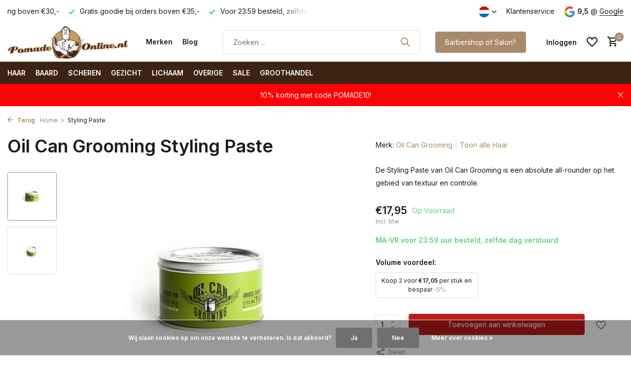

--- FILE ---
content_type: text/html;charset=utf-8
request_url: https://www.pomade-online.nl/nl/oil-can-grooming-styling-paste.html
body_size: 21368
content:
<!DOCTYPE html>
<html lang="nl">
  <head>
    
<script type="text/javascript">
   window.dataLayer = window.dataLayer || [];
   dataLayer.push({
            ecomm_prodid: "137977555",
      ecomm_prodid_adwords: "272958589",
      ecomm_pname: "Styling Paste ",
      ecomm_category: "Haar",
      ecomm_pagetype: "product",
                                    
             
      });
      
</script>

    <meta charset="utf-8"/>
<!-- [START] 'blocks/head.rain' -->
<!--

  (c) 2008-2026 Lightspeed Netherlands B.V.
  http://www.lightspeedhq.com
  Generated: 23-01-2026 @ 04:29:26

-->
<link rel="canonical" href="https://www.pomade-online.nl/nl/oil-can-grooming-styling-paste.html"/>
<link rel="alternate" href="https://www.pomade-online.nl/nl/index.rss" type="application/rss+xml" title="Nieuwe producten"/>
<link href="https://cdn.webshopapp.com/assets/cookielaw.css?2025-02-20" rel="stylesheet" type="text/css"/>
<meta name="robots" content="noodp,noydir"/>
<meta name="google-site-verification" content="ML8TrCiIstQRJrb_b_rcBFMMZ9te0RT0IIyPt86y6EY"/>
<meta property="og:url" content="https://www.pomade-online.nl/nl/oil-can-grooming-styling-paste.html?source=facebook"/>
<meta property="og:site_name" content="Pomade-online.nl"/>
<meta property="og:title" content="Oil Can Grooming Styling Paste kopen? Scherpe prijs!"/>
<meta property="og:description" content="De Styling Paste van Oil Can Grooming vind je bij Pomade-Online, Bij bestellingen boven de €30,- betaal je geen verzendkosten. "/>
<meta property="og:image" content="https://cdn.webshopapp.com/shops/28602/files/412807153/oil-can-grooming-styling-paste.jpg"/>
<script>
<!-- Google tag (gtag.js) -->
<script async src="https://www.googletagmanager.com/gtag/js?id=G-XT42SCYX7B"></script>
<script>
    window.dataLayer = window.dataLayer || [];
    function gtag(){dataLayer.push(arguments);}
    gtag('js', new Date());

    gtag('config', 'G-XT42SCYX7B');
</script>
<script>
<script type="application/ld+json">
{
    "@context": "https://schema.org",
    "@type": "FAQPage",
    "mainEntity": [
        {
            "@type": "Question",
            "name": "Kan ik als startende barber ook bij jullie inkopen?",
            "acceptedAnswer": {
                "@type": "Answer",
                "text": "Ja, zowel nieuwe als gevestigde barbershops kunnen bij ons barber producten inkopen tegen scherpe groothandelsprijzen."
            }
        },
        {
            "@type": "Question",
            "name": "Voeren jullie alleen Barberstation of ook andere merken?",
            "acceptedAnswer": {
                "@type": "Answer",
                "text": "Naast Barberstation bieden wij meerdere professionele merken aan die barbers in heel Nederland gebruiken."
            }
        },
        {
            "@type": "Question",
            "name": "Leveren jullie ook tools zoals tondeuses en scharen?",
            "acceptedAnswer": {
                "@type": "Answer",
                "text": "Ja, naast haarproducten leveren wij complete barber tools zoals tondeuses, clippers, scharen en onderhoudsproducten."
            }
        },
        {
            "@type": "Question",
            "name": "Hoe vaak veranderen jullie website promoties?",
            "acceptedAnswer": {
                "@type": "Answer",
                "text": "Wij passen onze website promoties regelmatig aan zodra er nieuwe aanbiedingen, seizoensacties of restock-deals zijn."
            }
        },
        {
            "@type": "Question",
            "name": "Zit er ook korting op populaire hair pomade merken?",
            "acceptedAnswer": {
                "@type": "Answer",
                "text": "Ja, ook populaire merken zoals Reuzel, Uppercut en Layrite komen regelmatig met korting voorbij."
            }
        },
        {
            "@type": "Question",
            "name": "Zijn de producten tijdens acties nog steeds originele A-kwaliteit?",
            "acceptedAnswer": {
                "@type": "Answer",
                "text": "Ja, ook tijdens acties leveren wij uitsluitend originele A-kwaliteit producten en geen oude of namaakbatches."
            }
        },
        {
            "@type": "Question",
            "name": "Kan ik meerdere promoties tegelijk gebruiken?",
            "acceptedAnswer": {
                "@type": "Answer",
                "text": "Soms kunnen promoties gecombineerd worden en soms niet; dit wordt altijd duidelijk aangegeven in de winkelwagen of bij het afrekenen."
            }
        },
        {
            "@type": "Question",
            "name": "Geldt op = op bij alle deals?",
            "acceptedAnswer": {
                "@type": "Answer",
                "text": "Ja, bij al onze deals geldt op = op, dus populaire items kunnen snel uitverkocht raken."
            }
        },

        {
            "@type": "Question",
            "name": "Welke haarverzorgingsproducten zijn het beste voor mannen met dagelijks gebruik?",
            "acceptedAnswer": {
                "@type": "Answer",
                "text": "Voor dagelijks gebruik zijn milde shampoos, voedende conditioners en lichte leave-in producten ideaal omdat ze reinigen zonder het haar te beschadigen."
            }
        },
        {
            "@type": "Question",
            "name": "Welke haarstyling producten geven de langste hold zonder het haar te beschadigen?",
            "acceptedAnswer": {
                "@type": "Answer",
                "text": "Pomades, clays en creams met matte of medium glans geven een sterke, langdurige hold zonder het haar uit te drogen of hard te laten aanvoelen."
            }
        },
        {
            "@type": "Question",
            "name": "Wat is het verschil tussen haarverzorging en haarstyling producten voor mannen?",
            "acceptedAnswer": {
                "@type": "Answer",
                "text": "Haarverzorging richt zich op de gezondheid van het haar met producten zoals shampoo en conditioner, terwijl haarstyling producten zoals pomades, gels en waxen de vorm, textuur en hold van je kapsel bepalen."
            }
        },

        {
            "@type": "Question",
            "name": "Welke haarstyling voor mannen is het meest geschikt voor dagelijks gebruik?",
            "acceptedAnswer": {
                "@type": "Answer",
                "text": "Voor dagelijks gebruik zijn lichte tot medium stylings zoals matt clay of een flexibele pomade het meest geschikt omdat ze voldoende hold geven zonder het haar te verzwaren."
            }
        },
        {
            "@type": "Question",
            "name": "Wanneer kies ik voor Uppercut Deluxe Pomade en wanneer voor matt clay?",
            "acceptedAnswer": {
                "@type": "Answer",
                "text": "Uppercut Deluxe Pomade is ideaal voor strakke, glanzende en gecontroleerde looks, terwijl matt clay beter is voor meer volume, textuur en een natuurlijke matte finish."
            }
        },
        {
            "@type": "Question",
            "name": "Wat is de beste haarstyling voor mannen met golvend haar?",
            "acceptedAnswer": {
                "@type": "Answer",
                "text": "Mannen met golvend haar gebruiken het best een lichte pomade of matt clay die definitie geeft zonder het haar zwaar te maken, zodat de natuurlijke golf mooi zichtbaar blijft."
            }
        },

        {
            "@type": "Question",
            "name": "Wat zijn de beste haarproducten voor mannen met dunner wordend haar?",
            "acceptedAnswer": {
                "@type": "Answer",
                "text": "Voor dunner wordend haar zijn volumeshampoos, groeistimulerende tonics en versterkende conditioners geschikt om de haardichtheid optisch te verbeteren en de hoofdhuid te ondersteunen."
            }
        },
        {
            "@type": "Question",
            "name": "Hoe kan ik effectief dikker haar krijgen als man?",
            "acceptedAnswer": {
                "@type": "Answer",
                "text": "Effectief dikker haar krijgen begint bij een gezonde hoofdhuid; gebruik producten met bijvoorbeeld cafeïne of biotine en vermijd agressieve shampoos die de hoofdhuid uitdrogen."
            }
        },
        {
            "@type": "Question",
            "name": "Welke haarverzorging voor mannen is geschikt voor dagelijks gebruik?",
            "acceptedAnswer": {
                "@type": "Answer",
                "text": "Voor dagelijks gebruik kies je bij voorkeur milde shampoos zonder zware sulfaten in combinatie met een lichte conditioner zodat het haar schoon, soepel en gezond blijft."
            }
        },

        {
            "@type": "Question",
            "name": "Welke barber tools zijn onmisbaar voor beginners?",
            "acceptedAnswer": {
                "@type": "Answer",
                "text": "Voor beginners zijn een goede kam, een haartrimmer en een betrouwbare tondeuse onmisbare tools om eenvoudig bij te werken, te trimmen en te stylen."
            }
        },
        {
            "@type": "Question",
            "name": "Wat is het verschil tussen een haartrimmer en een tondeuse?",
            "acceptedAnswer": {
                "@type": "Answer",
                "text": "Een haartrimmer is vooral bedoeld voor detailwerk zoals contouren en nekhaar, terwijl een tondeuse krachtiger is en gebruikt wordt voor grotere haaroppervlakken."
            }
        },
        {
            "@type": "Question",
            "name": "Zijn kammen voor mannen echt verschillend van standaardkammen?",
            "acceptedAnswer": {
                "@type": "Answer",
                "text": "Ja, kammen voor mannen zijn vaak steviger, antistatisch en ontworpen voor dikkere of stijvere haarstructuren, waardoor producten beter verdeeld en kapsels strakker gestyled kunnen worden."
            }
        },

        {
            "@type": "Question",
            "name": "Wat zit er in een goede baardverzorging kit?",
            "acceptedAnswer": {
                "@type": "Answer",
                "text": "Een goede baardverzorging kit bevat meestal baardolie, balm, een baardborstel of kam en vaak ook een speciale baardshampoo."
            }
        },
        {
            "@type": "Question",
            "name": "Welke baard producten heb ik nodig voor dagelijks gebruik?",
            "acceptedAnswer": {
                "@type": "Answer",
                "text": "Voor dagelijks gebruik zijn baardolie en baardbalsem essentieel, aangevuld met een kam of borstel om de baard in model te houden."
            }
        },
        {
            "@type": "Question",
            "name": "Hoe kan ik mijn baard het beste onderhouden?",
            "acceptedAnswer": {
                "@type": "Answer",
                "text": "Je baard onderhoud je het beste door regelmatig te wassen met baardshampoo, dagelijks olie te gebruiken en de baard in model te brengen met balm of wax."
            }
        },

        {
            "@type": "Question",
            "name": "Hoe weet ik welke baard bij mij past?",
            "acceptedAnswer": {
                "@type": "Answer",
                "text": "Welke baard bij je past hangt af van je gezichtsvorm, baardgroei en gewenste uitstraling; langere baarden verzachten ronde gezichten en strakkere lijnen accentueren hoekige vormen."
            }
        },
        {
            "@type": "Question",
            "name": "Wat heb ik nodig om mijn baard te stylen?",
            "acceptedAnswer": {
                "@type": "Answer",
                "text": "Voor baard stylen heb je minimaal een trimmer, kam, baardolie en balm nodig om vorm, glans en controle te creëren."
            }
        },
        {
            "@type": "Question",
            "name": "Hoe verschillen de soorten baarden van elkaar?",
            "acceptedAnswer": {
                "@type": "Answer",
                "text": "Soorten baarden verschillen in lengte, dichtheid en vorm, zoals stoppelbaarden, korte baarden, full beards en strakke contourlijnen, die elk een andere verzorging vragen."
            }
        },

        {
            "@type": "Question",
            "name": "Hoe kan ik mijn baard het beste verzorgen?",
            "acceptedAnswer": {
                "@type": "Answer",
                "text": "Je baard verzorg je door een milde baardshampoo, conditioner, baardolie en een kam te gebruiken zodat hij zacht, gezond en netjes in model blijft."
            }
        },
        {
            "@type": "Question",
            "name": "Wat is het voordeel van baardverzorging sets?",
            "acceptedAnswer": {
                "@type": "Answer",
                "text": "Baardverzorging sets zijn handig omdat alle basisproducten zoals olie, balm, conditioner en tools in één pakket zitten zodat je direct compleet start."
            }
        },
        {
            "@type": "Question",
            "name": "Hoe krijg ik een vollere baard?",
            "acceptedAnswer": {
                "@type": "Answer",
                "text": "Een vollere baard krijg je door de baard en huid goed te hydrateren, regelmatig te kammen en producten te gebruiken die de doorbloeding van de huid stimuleren."
            }
        },

        {
            "@type": "Question",
            "name": "Hoe kan ik mijn baard het beste bijwerken?",
            "acceptedAnswer": {
                "@type": "Answer",
                "text": "Werk je baard bij door eerst de contouren te trimmen met een baardtrimmer en daarna de lengte gelijkmatig te knippen of trimmen, en af te sluiten met baardolie of balm."
            }
        },
        {
            "@type": "Question",
            "name": "Welke producten voor baard heb ik minimaal nodig?",
            "acceptedAnswer": {
                "@type": "Answer",
                "text": "Minimaal heb je baardolie, baardbalsem en een stevige kam of borstel nodig om je baard gehydrateerd, in model en de huid eronder gezond te houden."
            }
        },
        {
            "@type": "Question",
            "name": "Waarom kiezen voor een professionele baardtrimmer?",
            "acceptedAnswer": {
                "@type": "Answer",
                "text": "Een professionele baardtrimmer biedt meer kracht, scherpere messen en duurzame prestaties waardoor je strakkere lijnen en een gelijkmatig resultaat krijgt."
            }
        },

        {
            "@type": "Question",
            "name": "Hoe kan ik huidirritatie na scheren voorkomen?",
            "acceptedAnswer": {
                "@type": "Answer",
                "text": "Om huidirritatie na het scheren te voorkomen gebruik je een hydraterende scheercrème, scheer je met de haargroeirichting mee en sluit je af met een kalmerende aftershave balm."
            }
        },
        {
            "@type": "Question",
            "name": "Wat heb ik nodig voor een goede scheerroutine?",
            "acceptedAnswer": {
                "@type": "Answer",
                "text": "Voor een goede scheerroutine heb je een scherp scheermes, een scheerschuim of -gel, eventueel een scrub vooraf en een voedende aftershave achteraf nodig."
            }
        },
        {
            "@type": "Question",
            "name": "Hoe kan ik mijn baard het beste scheren zonder scheerfouten?",
            "acceptedAnswer": {
                "@type": "Answer",
                "text": "Gebruik bij het scheren van je baard een transparante scheergel voor zicht op de contouren, maak korte lichte bewegingen en gebruik altijd een scherp mes."
            }
        },

        {
            "@type": "Question",
            "name": "Welke scheerproducten heb ik minimaal nodig voor glad scheren?",
            "acceptedAnswer": {
                "@type": "Answer",
                "text": "Voor glad scheren heb je minimaal een beschermende scheercrème of -gel, een scherp scheermes en een kalmerende aftershave lotion nodig."
            }
        },
        {
            "@type": "Question",
            "name": "Wat doen aftershave lotions precies?",
            "acceptedAnswer": {
                "@type": "Answer",
                "text": "Aftershave lotions kalmeren de huid na het scheren, verminderen roodheid, herstellen de vochtbalans en helpen irritatie te voorkomen."
            }
        },
        {
            "@type": "Question",
            "name": "Hoe kan ik irritatie na scheren behandelen?",
            "acceptedAnswer": {
                "@type": "Answer",
                "text": "Irritatie na het scheren behandel je met een milde, alcoholvrije aftershave of balsem met verzachtende ingrediënten en door met de haarrichting mee te scheren."
            }
        },

        {
            "@type": "Question",
            "name": "Wat is het voordeel van een scheermes gezicht tegenover wegwerpmessen?",
            "acceptedAnswer": {
                "@type": "Answer",
                "text": "Een kwaliteits scheermes voor het gezicht geeft meer controle, een gladder resultaat en vaak minder irritatie dan wegwerpmessen."
            }
        },
        {
            "@type": "Question",
            "name": "Waarom kiezen voor een feather mes?",
            "acceptedAnswer": {
                "@type": "Answer",
                "text": "Een feather mes is extreem scherp en snijdt moeiteloos door dikkere baardgroei, waardoor je met weinig druk toch een professioneel glad resultaat krijgt."
            }
        },
        {
            "@type": "Question",
            "name": "Hoe kies ik de juiste razor blades?",
            "acceptedAnswer": {
                "@type": "Answer",
                "text": "Kies razor blades die passen bij je safety razor en stem de scherpte af op je huidtype; mildere blades zijn beter voor gevoelige huid en scherpere voor dikke baardgroei."
            }
        },

        {
            "@type": "Question",
            "name": "Wat heb je nodig voor glad scheren?",
            "acceptedAnswer": {
                "@type": "Answer",
                "text": "Voor glad scheren gebruik je idealiter een scheerkwast, scheerzeep of -crème en een scherp scheermes, plus een goede nazorg."
            }
        },
        {
            "@type": "Question",
            "name": "Hoe moet je scheren zonder irritatie?",
            "acceptedAnswer": {
                "@type": "Answer",
                "text": "Scheer zonder irritatie door met de haarrichting mee te scheren, rijk schuim te gebruiken, weinig druk te zetten en het mes regelmatig af te spoelen."
            }
        },
        {
            "@type": "Question",
            "name": "Waarom een scheerkwast gebruiken?",
            "acceptedAnswer": {
                "@type": "Answer",
                "text": "Een scheerkwast maakt dik, romig schuim, tilt de baardharen op en scrubt de huid licht, waardoor het scheren gladder en comfortabeler wordt."
            }
        },

        {
            "@type": "Question",
            "name": "Wat is een goede basis voor mannen gezichtsverzorging?",
            "acceptedAnswer": {
                "@type": "Answer",
                "text": "Een goede basis voor mannen gezichtsverzorging bestaat uit reinigen, hydrateren en beschermen met een cleanser, gezichtscrème en zonnebescherming."
            }
        },
        {
            "@type": "Question",
            "name": "Hoe kies ik de beste gezichtscrème mannen?",
            "acceptedAnswer": {
                "@type": "Answer",
                "text": "Kies een gezichtscrème die past bij je huidtype, snel intrekt, niet plakt en de huidbarrière versterkt zonder glans achter te laten."
            }
        },
        {
            "@type": "Question",
            "name": "Wat hoort bij goede huidverzorging mannen?",
            "acceptedAnswer": {
                "@type": "Answer",
                "text": "Goede huidverzorging voor mannen bestaat uit regelmatig reinigen, exfoliëren, hydrateren en beschermen met producten die bij jouw huidtype passen."
            }
        },

        {
            "@type": "Question",
            "name": "Wat zijn de essentials voor goede lichaamsverzorging mannen?",
            "acceptedAnswer": {
                "@type": "Answer",
                "text": "Essentiële lichaamsverzorging voor mannen bestaat uit een bodywash, een scrub en een hydraterende bodylotion om de huid schoon, soepel en comfortabel te houden."
            }
        },
        {
            "@type": "Question",
            "name": "Hoe zorg ik voor een goede genezing tattoo?",
            "acceptedAnswer": {
                "@type": "Answer",
                "text": "Voor een goede genezing van een tattoo reinig je de huid voorzichtig, gebruik je een speciale tattoo zalf of cream en vermijd je zonlicht en krabben."
            }
        },
        {
            "@type": "Question",
            "name": "Wat valt er onder mannen body producten?",
            "acceptedAnswer": {
                "@type": "Answer",
                "text": "Mannen body producten zijn onder andere bodywash, bodylotion, deodorant, scrubs en specifieke verzorgingsproducten voor bijvoorbeeld rug, borst en armen."
            }
        },

        {
            "@type": "Question",
            "name": "Welke verzorgingsproducten mannen zijn essentieel voor dagelijks gebruik?",
            "acceptedAnswer": {
                "@type": "Answer",
                "text": "Essentiële verzorgingsproducten voor mannen zijn een milde bodywash, een hydraterende bodylotion en een scrub voor regelmatig gebruik."
            }
        },
        {
            "@type": "Question",
            "name": "Waarin verschilt zeep voor mannen van gewone zeep?",
            "acceptedAnswer": {
                "@type": "Answer",
                "text": "Zeep voor mannen is vaak minder uitdrogend, rijker geformuleerd en heeft geuren die beter aansluiten bij mannelijke voorkeuren zoals hout, citrus of kruidig."
            }
        },
        {
            "@type": "Question",
            "name": "Waarvoor gebruik je heren badschuim?",
            "acceptedAnswer": {
                "@type": "Answer",
                "text": "Heren badschuim gebruik je voor ontspanning, een schoon gevoel en een gehydrateerde huid na het baden."
            }
        },

        {
            "@type": "Question",
            "name": "Kan ik pomade gewoon online bij jullie bestellen?",
            "acceptedAnswer": {
                "@type": "Answer",
                "text": "Ja, je kunt verschillende sterke pomades eenvoudig online bij ons bestellen door je favoriete hold en finish te kiezen en af te rekenen."
            }
        },
        {
            "@type": "Question",
            "name": "Worden er regelmatig nieuwe producten toegevoegd aan de assorti categorie?",
            "acceptedAnswer": {
                "@type": "Answer",
                "text": "Ja, wij voegen regelmatig nieuwe producten toe aan de assorti categorie, zoals nieuwe metalen wandborden, gift items en pomades."
            }
        },
        {
            "@type": "Question",
            "name": "Zijn de assorti producten ook geschikt als cadeau?",
            "acceptedAnswer": {
                "@type": "Answer",
                "text": "Ja, assorti producten zoals metalen wandborden en pomade sets zijn zeer geschikt als cadeau voor liefhebbers van haarstyling en barbershop looks."
            }
        },

        {
            "@type": "Question",
            "name": "Wat maakt een baard trimmer de beste keuze voor mijn baard?",
            "acceptedAnswer": {
                "@type": "Answer",
                "text": "Een goede baardtrimmer heeft een krachtige motor, scherpe messen en verstelbare lengtestanden zodat je gelijkmatig en zonder trekken kunt trimmen."
            }
        },
        {
            "@type": "Question",
            "name": "Hoe krijg ik strakke lijnen bij het baard trimmen met tondeuse?",
            "acceptedAnswer": {
                "@type": "Answer",
                "text": "Voor strakke lijnen gebruik je de tondeuse of trimmer zonder opzetkam en volg je rustig de natuurlijke contouren van je baard."
            }
        },
        {
            "@type": "Question",
            "name": "Kan ik met één tondeuse mijn snor en baard tegelijk onderhouden?",
            "acceptedAnswer": {
                "@type": "Answer",
                "text": "Ja, veel tondeuses en baardtrimmers zijn geschikt voor zowel baard als snor, zeker als ze met meerdere opzetkammen of verstelbare standen worden geleverd."
            }
        },

        {
            "@type": "Question",
            "name": "Waar moet ik op letten bij heren kammen kopen?",
            "acceptedAnswer": {
                "@type": "Answer",
                "text": "Let bij heren kammen op stevig materiaal, een nette afwerking en tanden die geschikt zijn voor jouw haartype om trekken en beschadiging te voorkomen."
            }
        },
        {
            "@type": "Question",
            "name": "Wat is het verschil tussen een styling kam en een gewone kam?",
            "acceptedAnswer": {
                "@type": "Answer",
                "text": "Een styling kam geeft meer precisie bij het aanbrengen van producten en het creëren van textuur en strakke lijnen dan een gewone kam."
            }
        },
        {
            "@type": "Question",
            "name": "Werken deze kammen goed in combinatie met pomade of clay?",
            "acceptedAnswer": {
                "@type": "Answer",
                "text": "Ja, goede heren kammen verdelen pomade of clay gelijkmatig door het haar en geven extra controle bij het stylen."
            }
        },

        {
            "@type": "Question",
            "name": "Waarom is man huidverzorging anders dan vrouwen huidverzorging?",
            "acceptedAnswer": {
                "@type": "Answer",
                "text": "Huidverzorging voor mannen verschilt vaak omdat mannen een dikkere huid, meer talgproductie en extra belasting door scheren hebben."
            }
        },
        {
            "@type": "Question",
            "name": "Wat maakt een gezichtscrème de beste keuze voor mannen?",
            "acceptedAnswer": {
                "@type": "Answer",
                "text": "Een goede gezichtscrème voor mannen moet snel intrekken, niet plakken, goed hydrateren en de huid na het scheren helpen herstellen."
            }
        },
        {
            "@type": "Question",
            "name": "Heb ik als man echt skincare nodig?",
            "acceptedAnswer": {
                "@type": "Answer",
                "text": "Ja, als man heb je skincare nodig omdat je huid dagelijks wordt belast door scheren, zweet, stylingproducten en weersinvloeden."
            }
        },

        {
            "@type": "Question",
            "name": "Waar passen metalen wandbordjes het beste?",
            "acceptedAnswer": {
                "@type": "Answer",
                "text": "Metalen wandbordjes passen perfect in barbershops, mancaves, garages, thuissalons of elke ruimte die extra karakter en sfeer kan gebruiken."
            }
        },
        {
            "@type": "Question",
            "name": "Zijn deze wandborden metaal van stevige kwaliteit?",
            "acceptedAnswer": {
                "@type": "Answer",
                "text": "Ja, de metalen wandborden zijn gemaakt van stevig, duurzaam materiaal met scherpe prints die goed tegen een stootje kunnen."
            }
        },
        {
            "@type": "Question",
            "name": "Kunnen de vintage borden makkelijk worden opgehangen?",
            "acceptedAnswer": {
                "@type": "Answer",
                "text": "Ja, de meeste vintage metalen borden hebben ophanggaten of een praktische achterkant waardoor ze makkelijk en snel aan de muur te bevestigen zijn."
            }
        }
    ]
}
</script>

</script>
<!--[if lt IE 9]>
<script src="https://cdn.webshopapp.com/assets/html5shiv.js?2025-02-20"></script>
<![endif]-->
<!-- [END] 'blocks/head.rain' -->
    <title>Oil Can Grooming Styling Paste kopen? Scherpe prijs! - Pomade-online.nl</title>
    <meta name="description" content="De Styling Paste van Oil Can Grooming vind je bij Pomade-Online, Bij bestellingen boven de €30,- betaal je geen verzendkosten. " />
    <meta name="keywords" content="oil can grooming, oil can, grease tin, styling paste" />
    <meta http-equiv="X-UA-Compatible" content="IE=edge">
    <meta name="viewport" content="width=device-width, initial-scale=1.0, maximum-scale=5.0, user-scalable=no">
    <meta name="apple-mobile-web-app-capable" content="yes">
    <meta name="apple-mobile-web-app-status-bar-style" content="black">

    <link rel="shortcut icon" href="https://cdn.webshopapp.com/shops/28602/themes/184152/v/2787059/assets/favicon.ico?20260106100100" type="image/x-icon" />
    <link rel="preconnect" href="https://fonts.gstatic.com" />
    <link rel="dns-prefetch" href="https://fonts.gstatic.com">
    <link rel="preconnect" href="https://fonts.googleapis.com">
		<link rel="dns-prefetch" href="https://fonts.googleapis.com">
		<link rel="preconnect" href="https://ajax.googleapis.com">
		<link rel="dns-prefetch" href="https://ajax.googleapis.com">
		<link rel="preconnect" href="https://cdn.webshopapp.com/">
		<link rel="dns-prefetch" href="https://cdn.webshopapp.com/">
    
                        <link rel="preload" href="https://fonts.googleapis.com/css2?family=Inter:wght@300;400;600&family=Inter:wght@600&display=swap" as="style" />
    <link rel="preload" href="https://cdn.webshopapp.com/shops/28602/themes/184152/assets/bootstrap-min.css?20260121153434" as="style" />
    <link rel="preload" href="https://cdn.webshopapp.com/shops/28602/themes/184152/assets/owl-carousel-min.css?20260121153434" as="style" />
    <link rel="preload" href="https://cdn.jsdelivr.net/npm/@fancyapps/ui/dist/fancybox.css" as="style" />
    <link rel="preload" href="https://cdn.webshopapp.com/assets/gui-2-0.css?2025-02-20" as="style" />
    <link rel="preload" href="https://cdn.webshopapp.com/assets/gui-responsive-2-0.css?2025-02-20" as="style" />
        	<link rel="preload" href="https://cdn.webshopapp.com/shops/28602/themes/184152/assets/icomoon-medium.ttf?20260121153434" as="font" crossorigin>
        <link rel="preload" href="https://cdn.webshopapp.com/shops/28602/themes/184152/assets/style.css?20260121153434" as="style" />
    <link rel="preload" href="https://cdn.webshopapp.com/shops/28602/themes/184152/assets/custom.css?20260121153434" as="style" />
    
    <script src="https://cdn.webshopapp.com/assets/jquery-1-9-1.js?2025-02-20"></script>
            <link rel="preload" href="https://cdn.webshopapp.com/shops/28602/themes/184152/assets/bootstrap-min.js?20260121153434" as="script">
    <link rel="preload" href="https://cdn.webshopapp.com/assets/gui.js?2025-02-20" as="script">
    <link rel="preload" href="https://cdn.webshopapp.com/assets/gui-responsive-2-0.js?2025-02-20" as="script">
    <link rel="preload" href="https://cdn.webshopapp.com/shops/28602/themes/184152/assets/scripts.js?20260121153434" as="script">
    <link rel="preload" href="https://cdn.webshopapp.com/shops/28602/themes/184152/assets/global.js?20260121153434" as="script">
    
    <meta property="og:title" content="Oil Can Grooming Styling Paste kopen? Scherpe prijs!">
<meta property="og:type" content="website"> 
<meta property="og:site_name" content="Pomade-online.nl">
<meta property="og:url" content="https://www.pomade-online.nl/">
<meta property="og:image" content="https://cdn.webshopapp.com/shops/28602/files/412807153/1000x1000x2/oil-can-grooming-styling-paste.jpg">
<meta name="twitter:title" content="Oil Can Grooming Styling Paste kopen? Scherpe prijs!">
<meta name="twitter:description" content="De Styling Paste van Oil Can Grooming vind je bij Pomade-Online, Bij bestellingen boven de €30,- betaal je geen verzendkosten. ">
<meta name="twitter:site" content="Pomade-online.nl">
<meta name="twitter:card" content="https://cdn.webshopapp.com/shops/28602/themes/184152/v/2787059/assets/logo.png?20260106100100">
<meta name="twitter:image" content="https://cdn.webshopapp.com/shops/28602/themes/184152/assets/share-image.jpg?20260121153434">
<script type="application/ld+json">
  [
        {
      "@context": "https://schema.org/",
      "@type": "BreadcrumbList",
      "itemListElement":
      [
        {
          "@type": "ListItem",
          "position": 1,
          "item": {
            "@id": "https://www.pomade-online.nl/nl/",
            "name": "Home"
          }
        },
                {
          "@type": "ListItem",
          "position": 2,
          "item":	{
            "@id": "https://www.pomade-online.nl/nl/oil-can-grooming-styling-paste.html",
            "name": "Styling Paste"
          }
        }              ]
    },
            {
      "@context": "https://schema.org/",
      "@type": "Product", 
      "name": "Oil Can Grooming Styling Paste",
      "url": "https://www.pomade-online.nl/nl/oil-can-grooming-styling-paste.html",
      "productID": "137977555",
            "brand": {
        "@type": "Brand",
        "name": "Oil Can Grooming"
      },
            "description": "De Styling Paste van Oil Can Grooming is een absolute all-rounder op het gebied van textuur en controle.",      "image": [
            "https://cdn.webshopapp.com/shops/28602/files/412807153/1500x1500x2/oil-can-grooming-styling-paste.jpg",            "https://cdn.webshopapp.com/shops/28602/files/412807153/1500x1500x2/oil-can-grooming-styling-paste.jpg"            ],
                  "sku": "OIL-CAN-11",      "offers": {
        "@type": "Offer",
        "price": "17.95",
        "url": "https://www.pomade-online.nl/nl/oil-can-grooming-styling-paste.html",
        "priceValidUntil": "2027-01-23",
        "priceCurrency": "EUR",
                "availability": "https://schema.org/InStock",
        "inventoryLevel": "57"
              }
          },
        {
      "@context": "https://schema.org/",
      "@type": "Organization",
      "url": "https://www.pomade-online.nl/",
      "name": "Pomade-online.nl",
      "legalName": "Pomade-online.nl",
      "description": "De Styling Paste van Oil Can Grooming vind je bij Pomade-Online, Bij bestellingen boven de €30,- betaal je geen verzendkosten. ",
      "logo": "https://cdn.webshopapp.com/shops/28602/themes/184152/v/2787059/assets/logo.png?20260106100100",
      "image": "https://cdn.webshopapp.com/shops/28602/themes/184152/assets/share-image.jpg?20260121153434",
      "contactPoint": {
        "@type": "ContactPoint",
        "contactType": "Customer service",
        "telephone": ""
      },
      "address": {
        "@type": "PostalAddress",
        "streetAddress": "",
        "addressLocality": "",
        "postalCode": "",
        "addressCountry": "NL"
      }
          },
    { 
      "@context": "https://schema.org/", 
      "@type": "WebSite", 
      "url": "https://www.pomade-online.nl/", 
      "name": "Pomade-online.nl",
      "description": "De Styling Paste van Oil Can Grooming vind je bij Pomade-Online, Bij bestellingen boven de €30,- betaal je geen verzendkosten. ",
      "author": [
        {
          "@type": "Organization",
          "url": "https://www.dmws.nl/",
          "name": "DMWS BV",
          "address": {
            "@type": "PostalAddress",
            "streetAddress": "Wilhelmina plein 25",
            "addressLocality": "Eindhoven",
            "addressRegion": "NB",
            "postalCode": "5611 HG",
            "addressCountry": "NL"
          }
        }
      ]
    }      ]
</script>    
    <link rel="stylesheet" href="https://fonts.googleapis.com/css2?family=Inter:wght@300;400;600&family=Inter:wght@600&display=swap" type="text/css">
    <link rel="stylesheet" href="https://cdn.webshopapp.com/shops/28602/themes/184152/assets/bootstrap-min.css?20260121153434" type="text/css">
    <link rel="stylesheet" href="https://cdn.webshopapp.com/shops/28602/themes/184152/assets/owl-carousel-min.css?20260121153434" type="text/css">
    <link rel="stylesheet" href="https://cdn.jsdelivr.net/npm/@fancyapps/ui/dist/fancybox.css" type="text/css">
    <link rel="stylesheet" href="https://cdn.webshopapp.com/assets/gui-2-0.css?2025-02-20" type="text/css">
    <link rel="stylesheet" href="https://cdn.webshopapp.com/assets/gui-responsive-2-0.css?2025-02-20" type="text/css">
    <link rel="stylesheet" href="https://cdn.webshopapp.com/shops/28602/themes/184152/assets/style.css?20260121153434" type="text/css">
    <link rel="stylesheet" href="https://cdn.webshopapp.com/shops/28602/themes/184152/assets/custom.css?20260121153434" type="text/css">
  </head>
  <body>
    <aside id="cart" class="sidebar d-flex cart palette-bg-white"><div class="heading d-none d-sm-block"><i class="icon-x close"></i><h3>Mijn winkelwagen</h3></div><div class="heading d-sm-none palette-bg-accent-light mobile"><i class="icon-x close"></i><h3>Mijn winkelwagen</h3></div><div class="filledCart d-none"><ul class="list-cart list-inline mb-0 scrollbar"></ul><div class="totals-wrap"><p data-cart="total">Totaal (<span class="length">0</span>) producten<span class="amount">€0,00</span></p><p data-cart="shipping" class="shipping d-none">Verzendkosten<span class="positive"><b>Gratis</b></span></p><p class="free-shipping">Shop nog voor <b class="amount">€30,00</b> en je bestelling wordt <b class="positive">Gratis</b> verzonden!</p><p class="total" data-cart="grand-total"><b>Totaalbedrag</b><span class="grey">Incl. btw</span><span><b>€0,00</b></span></p></div><div class="continue d-flex align-items-center"><a href="https://www.pomade-online.nl/nl/cart/" class="button solid cta">Ja, ik wil dit bestellen</a></div><div class="link"><a href="#">Niet goed? <b>Gratis retourneren</b></a></div></div><p class="emptyCart align-items-center">U heeft geen artikelen in uw winkelwagen...</p><div class="bottom d-none d-sm-block"><div class="payments d-flex justify-content-center flex-wrap dmws-payments"><div class="d-flex align-items-center justify-content-center"><img class="lazy" src="https://cdn.webshopapp.com/shops/28602/themes/184152/assets/lazy-preload.jpg?20260121153434" data-src="https://cdn.webshopapp.com/assets/icon-payment-banktransfer.png?2025-02-20" alt="Bank transfer" height="16" width="37" /></div><div class="d-flex align-items-center justify-content-center"><img class="lazy" src="https://cdn.webshopapp.com/shops/28602/themes/184152/assets/lazy-preload.jpg?20260121153434" data-src="https://cdn.webshopapp.com/assets/icon-payment-mistercash.png?2025-02-20" alt="Bancontact" height="16" width="37" /></div><div class="d-flex align-items-center justify-content-center"><img class="lazy" src="https://cdn.webshopapp.com/shops/28602/themes/184152/assets/lazy-preload.jpg?20260121153434" data-src="https://cdn.webshopapp.com/assets/icon-payment-ideal.png?2025-02-20" alt="iDEAL" height="16" width="37" /></div><div class="d-flex align-items-center justify-content-center"><img class="lazy" src="https://cdn.webshopapp.com/shops/28602/themes/184152/assets/lazy-preload.jpg?20260121153434" data-src="https://cdn.webshopapp.com/assets/icon-payment-paypal.png?2025-02-20" alt="PayPal" height="16" width="37" /></div></div></div></aside><aside id="sidereview" class="sidebar d-flex palette-bg-white"><div class="heading d-none d-sm-block"><i class="icon-x close"></i><h3>Schrijf je eigen review voor Styling Paste</h3></div><div class="heading d-sm-none palette-bg-white"><i class="icon-x close"></i><h3>Schrijf je eigen review voor Styling Paste</h3></div><form action="https://www.pomade-online.nl/nl/account/reviewPost/137977555/" method="post" id="form-review"><input type="hidden" name="key" value="b972ca9e0c2f0ae90061bcac845d9f92"><label for="review-form-score">How many stars do you give us?</label><div class="d-flex align-items-center stars-wrap"><div class="d-flex align-items-center stars"><i class="icon-star active" data-stars="1"></i><i class="icon-star active" data-stars="2"></i><i class="icon-star active" data-stars="3"></i><i class="icon-star active" data-stars="4"></i><i class="icon-star active" data-stars="5"></i></div><span data-message="1" style="display: none;">Only 1 star?</span><span data-message="2" style="display: none;">Yaay 2 stars.</span><span data-message="3" style="display: none;">3 stars, nice.</span><span data-message="4" style="display: none;">This is not bad.</span><span data-message="5">Fantastic, you give us 5 stars!</span></div><select id="review-form-score" name="score"><option value="1">1 Ster</option><option value="2">2 Ster(ren)</option><option value="3">3 Ster(ren)</option><option value="4">4 Ster(ren)</option><option value="5" selected="selected">5 Ster(ren)</option></select><div><label for="review-form-name">Naam *</label><input id="review-form-name" type="text" name="name" value="" required placeholder="Naam"></div><div><label for="review-form-email">E-mail <span>Uw e-mailadres wordt niet gepubliceerd.</span></label><input id="review-form-email" type="text" name="email" value="" placeholder="E-mail"></div><div><label for="review-form-review">Bericht *</label><textarea id="review-form-review" class="" name="review" required placeholder="Beoordelen"></textarea></div><button type="submit" class="button">Verstuur</button></form></aside><header id="variant-1" class="d-none d-md-block sticky"><div class="topbar palette-bg-light"><div class="container"><div class="row align-items-center justify-content-between"><div class="col-6 col-lg-5 col-xl-6"><div class="usp" data-total="3"><div class="list"><div class="item"><i class="icon-check"></i> Gratis verzending boven €30,-</div><div class="item"><i class="icon-check"></i> Gratis goodie bij orders boven €35,- </div><div class="item"><i class="icon-check"></i> Voor 23:59 besteld, zelfde dag verzonden</div></div></div></div><div class="col-6 col-lg-7 col-xl-6 d-flex justify-content-end right"><div class="d-none d-md-block drop-down languages"><div class="current"><img class="lazy" src="https://cdn.webshopapp.com/shops/28602/themes/184152/assets/lazy-preload.jpg?20260121153434" data-src="https://cdn.webshopapp.com/shops/28602/themes/184152/assets/flag-nl.svg?20260121153434" alt="Nederlands" width="22" height="22"><i class="icon-chevron-down"></i></div><div class="drop shadow"><a title="Nederlands" lang="nl" href="https://www.pomade-online.nl/nl/go/product/137977555" class="d-flex nf"><img class="lazy" src="https://cdn.webshopapp.com/shops/28602/themes/184152/assets/lazy-preload.jpg?20260121153434" data-src="https://cdn.webshopapp.com/shops/28602/themes/184152/assets/flag-nl.svg?20260121153434" alt="Nederlands" width="18" height="18"><span>Nederlands</span></a><a title="English" lang="en" href="https://www.pomade-online.nl/en/go/product/137977555" class="d-flex nf"><img class="lazy" src="https://cdn.webshopapp.com/shops/28602/themes/184152/assets/lazy-preload.jpg?20260121153434" data-src="https://cdn.webshopapp.com/shops/28602/themes/184152/assets/flag-en.svg?20260121153434" alt="English" width="18" height="18"><span>English</span></a></div></div><div><a href="/service">Klantenservice</a></div><div class="review-widget"><img class="lazy" src="https://cdn.webshopapp.com/shops/28602/themes/184152/assets/lazy-preload.jpg?20260121153434" data-src="https://cdn.webshopapp.com/shops/28602/themes/184152/assets/review-widget.png?20260121153331" alt="Review Logo" height="22" width="22" /><b>9,5</b><span class="d-none d-lg-inline"> @ <a href="#" target="_blank">Google</a></span></div></div></div></div></div><div class="sticky"><div class="overlay palette-bg-white"></div><div class="mainbar palette-bg-white"><div class="container"><div class="row align-items-center justify-content-between"><div class="col-12 d-flex align-items-center justify-content-between"><a href="https://www.pomade-online.nl/nl/" title="Dé specialist in heren verzorgingsproducten " class="logo nf"><img src="https://cdn.webshopapp.com/shops/28602/themes/184152/v/2787059/assets/logo.png?20260106100100" alt="Dé specialist in heren verzorgingsproducten " width="250" height="200" /></a><ul class="d-none d-md-block list-inline mb-0 navigation"><li class="list-inline-item "><a class="itemLink" href="https://www.pomade-online.nl/nl/brands/" title="Merken" >Merken</a></li><li class="list-inline-item "><a class="itemLink" href="https://www.pomade-online.nl/nl/blogs/blog/" title="Blog" >Blog</a></li></ul><form action="https://www.pomade-online.nl/nl/search/" method="get" role="search" class="formSearch search-form default"><input type="text" name="q" autocomplete="off" value="" aria-label="Zoeken" placeholder="Zoeken ..." /><i class="icon-x"></i><button type="submit" class="search-btn" title="Zoeken"><i class="icon-search"></i></button><div class="search-results palette-bg-white"><div class="heading">Zoekresultaten voor '<span></span>'</div><ul class="list-inline list-results"></ul><ul class="list-inline list-products"></ul><a href="#" class="all">Bekijk alle resultaten</a></div></form><a href="https://www.pomadegroothandel.nl/nl/account/register/" class="button">Barbershop of Salon?</a><div class="wrap-cart d-flex align-items-center"><div class="drop-down with-overlay account login"><div class="current"><a href="https://www.pomade-online.nl/nl/account/login/" aria-label="Mijn account" class="nf"><span class="d-lg-none"><i class="icon-account"></i></span><span class="d-none d-lg-block">Inloggen</span></a></div><div class="drop shadow d-none d-md-block"><ul class="list-inline mb-0"></ul><div class="d-flex align-items-center justify-content-between"><a href="https://www.pomade-online.nl/nl/account/login/" class="button">Inloggen</a><span>Nieuw? <a href="https://www.pomade-online.nl/nl/account/register/">Account aanmaken</a></span></div></div></div><div class="drop-down with-overlay account wishlist"><div class="current"><a href="https://www.pomade-online.nl/nl/account/login/" aria-label="Verlanglijst" class="nf"><span class="fs0">Verlanglijst</span><i class="icon-wishlist"></i></a></div><div class="drop shadow d-none d-md-block"><h4>Geen producten op verlanglijst...</h4><p>Log in en voeg producten toe door op het <i class="icon-wishlist"></i> icoon te klikken.</p><div class="d-flex align-items-center justify-content-between"><a href="https://www.pomade-online.nl/nl/account/login/" class="button">Inloggen</a><span>Nieuw? <a href="https://www.pomade-online.nl/nl/account/register/">Account aanmaken</a></span></div></div></div><a href="https://www.pomade-online.nl/nl/cart/" class="pos-r cart nf"><i class="icon-cart"></i><span class="count">0</span></a></div></div></div></div></div><div class="menubar palette-bg-dark"><div class="container"><div class="row"><div class="col-12"><div class="menu d-none d-md-flex align-items-center default default mega "><ul class="list-inline mb-0"><li class="list-inline-item has-sub"><a href="https://www.pomade-online.nl/nl/haar/">Haar</a><ul class="sub palette-bg-white"><li class="has-children"><a href="https://www.pomade-online.nl/nl/haar/haarstyling/">Haarstyling</a><ul class="subsub palette-bg-white"><li><a href="https://www.pomade-online.nl/nl/haar/haarstyling/pomade/">Pomade </a></li><li><a href="https://www.pomade-online.nl/nl/haar/haarstyling/vetbasis-pomade/">Vetbasis Pomade</a></li><li><a href="https://www.pomade-online.nl/nl/haar/haarstyling/clay/">Clay</a></li><li><a href="https://www.pomade-online.nl/nl/haar/haarstyling/fiber/">Fiber</a></li><li><a href="https://www.pomade-online.nl/nl/haar/haarstyling/paste/">Paste</a></li><li><a href="https://www.pomade-online.nl/nl/haar/haarstyling/cream/">Cream</a></li><li><a href="https://www.pomade-online.nl/nl/haar/haarstyling/pre-styler/">Pre-styler</a></li><li><a href="https://www.pomade-online.nl/nl/haar/haarstyling/sea-salt-spray/">Sea Salt Spray</a></li><li class="more"><a href="https://www.pomade-online.nl/nl/haar/haarstyling/">Toon meer</a></li></ul></li><li class="has-children"><a href="https://www.pomade-online.nl/nl/haar/haarverzorging/">Haarverzorging</a><ul class="subsub palette-bg-white"><li><a href="https://www.pomade-online.nl/nl/haar/haarverzorging/shampoo/">Shampoo</a></li><li><a href="https://www.pomade-online.nl/nl/haar/haarverzorging/conditioner/">Conditioner</a></li><li><a href="https://www.pomade-online.nl/nl/haar/haarverzorging/haarolie-serum/">Haarolie &amp; Serum</a></li><li><a href="https://www.pomade-online.nl/nl/haar/haarverzorging/haartonic/">Haartonic</a></li><li><a href="https://www.pomade-online.nl/nl/haar/haarverzorging/3-in-1/">3-in-1</a></li><li><a href="https://www.pomade-online.nl/nl/haar/haarverzorging/haarverzorging-giftsets/">Haarverzorging Giftsets</a></li></ul></li><li class="has-children"><a href="https://www.pomade-online.nl/nl/haar/styling-tools/">Styling Tools</a><ul class="subsub palette-bg-white"><li><a href="https://www.pomade-online.nl/nl/haar/styling-tools/kammen/">Kammen</a></li><li><a href="https://www.pomade-online.nl/nl/haar/styling-tools/borstels/">Borstels</a></li><li><a href="https://www.pomade-online.nl/nl/haar/styling-tools/tondeuses-trimmers/">Tondeuses &amp; Trimmers</a></li></ul></li><li class="has-children"><a href="https://www.pomade-online.nl/nl/haar/uitgelicht/">Uitgelicht</a><ul class="subsub palette-bg-white"><li><a href="https://www.pomade-online.nl/nl/haar/uitgelicht/lockharts-fire-brimstone/">Lockhart&#039;s Fire &amp; Brimstone</a></li><li><a href="https://www.pomade-online.nl/nl/haar/uitgelicht/hollands-finest-reuzel-pomade/">Hollands Finest: Reuzel Pomade</a></li></ul></li></ul></li><li class="list-inline-item has-sub"><a href="https://www.pomade-online.nl/nl/baard/">Baard</a><ul class="sub palette-bg-white"><li class="has-children"><a href="https://www.pomade-online.nl/nl/baard/baard-styling/">Baard Styling</a><ul class="subsub palette-bg-white"><li><a href="https://www.pomade-online.nl/nl/baard/baard-styling/baardolie/">Baardolie</a></li><li><a href="https://www.pomade-online.nl/nl/baard/baard-styling/baardbalsem/">Baardbalsem</a></li><li><a href="https://www.pomade-online.nl/nl/baard/baard-styling/snorwax/">Snorwax</a></li><li><a href="https://www.pomade-online.nl/nl/baard/baard-styling/baard-styling-giftsets/">Baard Styling Giftsets</a></li><li><a href="https://www.pomade-online.nl/nl/baard/baard-styling/baardborstels/">Baardborstels</a></li></ul></li><li class="has-children"><a href="https://www.pomade-online.nl/nl/baard/baardverzorging/">Baardverzorging</a><ul class="subsub palette-bg-white"><li><a href="https://www.pomade-online.nl/nl/baard/baardverzorging/baardshampoo/">Baardshampoo</a></li><li><a href="https://www.pomade-online.nl/nl/baard/baardverzorging/baardconditioner/">Baardconditioner</a></li><li><a href="https://www.pomade-online.nl/nl/baard/baardverzorging/baardzeep/">Baardzeep</a></li><li><a href="https://www.pomade-online.nl/nl/baard/baardverzorging/baard-serum/">Baard Serum</a></li><li><a href="https://www.pomade-online.nl/nl/baard/baardverzorging/baardverzorging-giftsets/">Baardverzorging Giftsets</a></li></ul></li><li class="has-children"><a href="https://www.pomade-online.nl/nl/baard/baard-tools/">Baard Tools</a><ul class="subsub palette-bg-white"><li><a href="https://www.pomade-online.nl/nl/baard/baard-tools/baard-borstel/">Baard Borstel</a></li><li><a href="https://www.pomade-online.nl/nl/baard/baard-tools/baard-kam/">Baard Kam</a></li><li><a href="https://www.pomade-online.nl/nl/baard/baard-tools/baardtrimmer/">Baardtrimmer</a></li></ul></li></ul></li><li class="list-inline-item has-sub"><a href="https://www.pomade-online.nl/nl/scheren/">Scheren</a><ul class="sub palette-bg-white"><li class="has-children"><a href="https://www.pomade-online.nl/nl/scheren/scheerproducten/">Scheerproducten</a><ul class="subsub palette-bg-white"><li><a href="https://www.pomade-online.nl/nl/scheren/scheerproducten/pre-shave/">Pre Shave</a></li><li><a href="https://www.pomade-online.nl/nl/scheren/scheerproducten/scheerzeep/">Scheerzeep</a></li><li><a href="https://www.pomade-online.nl/nl/scheren/scheerproducten/scheercreme/">Scheercreme</a></li><li><a href="https://www.pomade-online.nl/nl/scheren/scheerproducten/scheergel/">Scheergel</a></li><li><a href="https://www.pomade-online.nl/nl/scheren/scheerproducten/scheerschuim/">Scheerschuim</a></li><li><a href="https://www.pomade-online.nl/nl/scheren/scheerproducten/aftershave/">Aftershave</a></li><li><a href="https://www.pomade-online.nl/nl/scheren/scheerproducten/aluin/">Aluin</a></li></ul></li><li class="has-children"><a href="https://www.pomade-online.nl/nl/scheren/scheermessen/">Scheermessen</a><ul class="subsub palette-bg-white"><li><a href="https://www.pomade-online.nl/nl/scheren/scheermessen/safety-razor/">Safety Razor</a></li><li><a href="https://www.pomade-online.nl/nl/scheren/scheermessen/shavette/">Shavette</a></li><li><a href="https://www.pomade-online.nl/nl/scheren/scheermessen/scheermesjes/">Scheermesjes</a></li></ul></li><li class="has-children"><a href="https://www.pomade-online.nl/nl/scheren/scheer-tools/">Scheer Tools</a><ul class="subsub palette-bg-white"><li><a href="https://www.pomade-online.nl/nl/scheren/scheer-tools/accessoires/">Accessoires</a></li><li><a href="https://www.pomade-online.nl/nl/scheren/scheer-tools/scheerkwasten/">Scheerkwasten</a></li><li><a href="https://www.pomade-online.nl/nl/scheren/scheer-tools/scheerkom/">Scheerkom</a></li></ul></li></ul></li><li class="list-inline-item"><a href="https://www.pomade-online.nl/nl/gezicht/">Gezicht</a></li><li class="list-inline-item has-sub"><a href="https://www.pomade-online.nl/nl/lichaam/">Lichaam</a><ul class="sub palette-bg-white"><li class="has-children"><a href="https://www.pomade-online.nl/nl/lichaam/lichaamsverzorging/">Lichaamsverzorging</a><ul class="subsub palette-bg-white"><li><a href="https://www.pomade-online.nl/nl/lichaam/lichaamsverzorging/douche-gel/">Douche Gel</a></li><li><a href="https://www.pomade-online.nl/nl/lichaam/lichaamsverzorging/blokzeep/">Blokzeep</a></li></ul></li></ul></li><li class="list-inline-item has-sub"><a href="https://www.pomade-online.nl/nl/overige/">Overige</a><ul class="sub palette-bg-white"><li class=""><a href="https://www.pomade-online.nl/nl/overige/tondeuses-trimmers/">Tondeuses &amp; Trimmers </a></li><li class=""><a href="https://www.pomade-online.nl/nl/overige/kammen-borstels/">Kammen &amp; Borstels</a></li><li class=""><a href="https://www.pomade-online.nl/nl/overige/huidverzorging/">Huidverzorging</a></li><li class=""><a href="https://www.pomade-online.nl/nl/overige/metalen-bordjes/">Metalen Bordjes</a></li></ul></li><li class="list-inline-item"><a href="https://www.pomade-online.nl/nl/sale/">SALE</a></li><li class="list-inline-item"><a href="https://www.pomade-online.nl/nl/groothandel/">Groothandel</a></li></ul></div></div></div></div></div></div><div class="spacetop"></div><div class="announcement hide"><div class="container"><div class="row"><div class="col-12 d-flex align-items-center justify-content-center pos-r"><p class="mb-0"><span class="d-md-none">10% korting met code POMADE10!</span><span class="d-none d-md-inline">10% korting met code POMADE10!</span></p><i class="icon-x"></i></div></div></div></div></header><header id="mobile-variant-4" class="d-md-none mobile-header sticky"><div class="overlay palette-bg-white"></div><div class="top shadow palette-bg-white"><div class="container"><div class="row"><div class="col-12 d-flex align-items-center justify-content-between"><div class="d-md-none mobile-menu"><i class="icon-menu"></i><div class="menu-wrapper"><div class="d-flex align-items-center justify-content-between heading palette-bg-accent-light"><span>Menu</span><i class="icon-x"></i></div><ul class="list-inline mb-0 palette-bg-white"><li><a href="https://www.pomade-online.nl/nl/brands/" title="Merken" >Merken</a></li><li><a href="https://www.pomade-online.nl/nl/blogs/blog/" title="Blog" >Blog</a></li><li class="link"><a href="https://www.pomadegroothandel.nl/nl/account/register/">Barbershop of Salon?</a></li><li class="categories images"><a href="https://www.pomade-online.nl/nl/catalog/" data-title="categorieën">Categorieën</a><div class="back">Terug naar <span></span></div><ul><li class="has-sub "><a href="https://www.pomade-online.nl/nl/haar/" class="nf" data-title="haar">Haar<i class="icon-chevron-down"></i></a><ul class="sub"><li class="has-children"><a href="https://www.pomade-online.nl/nl/haar/haarstyling/" data-title="haarstyling">Haarstyling<i class="icon-chevron-down"></i></a><ul class="sub"><li><a href="https://www.pomade-online.nl/nl/haar/haarstyling/pomade/" data-title="pomade ">Pomade </a></li><li><a href="https://www.pomade-online.nl/nl/haar/haarstyling/vetbasis-pomade/" data-title="vetbasis pomade">Vetbasis Pomade</a></li><li><a href="https://www.pomade-online.nl/nl/haar/haarstyling/clay/" data-title="clay">Clay</a></li><li><a href="https://www.pomade-online.nl/nl/haar/haarstyling/fiber/" data-title="fiber">Fiber</a></li><li><a href="https://www.pomade-online.nl/nl/haar/haarstyling/paste/" data-title="paste">Paste</a></li><li><a href="https://www.pomade-online.nl/nl/haar/haarstyling/cream/" data-title="cream">Cream</a></li><li><a href="https://www.pomade-online.nl/nl/haar/haarstyling/pre-styler/" data-title="pre-styler">Pre-styler</a></li><li><a href="https://www.pomade-online.nl/nl/haar/haarstyling/sea-salt-spray/" data-title="sea salt spray">Sea Salt Spray</a></li><li><a href="https://www.pomade-online.nl/nl/haar/haarstyling/grooming-spray/" data-title="grooming spray">Grooming Spray</a></li><li><a href="https://www.pomade-online.nl/nl/haar/haarstyling/styling-powder/" data-title="styling powder">Styling Powder</a></li><li><a href="https://www.pomade-online.nl/nl/haar/haarstyling/gel/" data-title="gel">Gel</a></li><li><a href="https://www.pomade-online.nl/nl/haar/haarstyling/wax/" data-title="wax">Wax</a></li><li><a href="https://www.pomade-online.nl/nl/haar/haarstyling/haarspray/" data-title="haarspray">Haarspray</a></li><li><a href="https://www.pomade-online.nl/nl/haar/haarstyling/haarstyling-giftsets/" data-title="haarstyling giftsets">Haarstyling Giftsets</a></li></ul></li><li class="has-children"><a href="https://www.pomade-online.nl/nl/haar/haarverzorging/" data-title="haarverzorging">Haarverzorging<i class="icon-chevron-down"></i></a><ul class="sub"><li><a href="https://www.pomade-online.nl/nl/haar/haarverzorging/shampoo/" data-title="shampoo">Shampoo</a></li><li><a href="https://www.pomade-online.nl/nl/haar/haarverzorging/conditioner/" data-title="conditioner">Conditioner</a></li><li><a href="https://www.pomade-online.nl/nl/haar/haarverzorging/haarolie-serum/" data-title="haarolie &amp; serum">Haarolie &amp; Serum</a></li><li><a href="https://www.pomade-online.nl/nl/haar/haarverzorging/haartonic/" data-title="haartonic">Haartonic</a></li><li><a href="https://www.pomade-online.nl/nl/haar/haarverzorging/3-in-1/" data-title="3-in-1">3-in-1</a></li><li><a href="https://www.pomade-online.nl/nl/haar/haarverzorging/haarverzorging-giftsets/" data-title="haarverzorging giftsets">Haarverzorging Giftsets</a></li></ul></li><li class="has-children"><a href="https://www.pomade-online.nl/nl/haar/styling-tools/" data-title="styling tools">Styling Tools<i class="icon-chevron-down"></i></a><ul class="sub"><li><a href="https://www.pomade-online.nl/nl/haar/styling-tools/kammen/" data-title="kammen">Kammen</a></li><li><a href="https://www.pomade-online.nl/nl/haar/styling-tools/borstels/" data-title="borstels">Borstels</a></li><li><a href="https://www.pomade-online.nl/nl/haar/styling-tools/tondeuses-trimmers/" data-title="tondeuses &amp; trimmers">Tondeuses &amp; Trimmers</a></li></ul></li><li class="has-children"><a href="https://www.pomade-online.nl/nl/haar/uitgelicht/" data-title="uitgelicht">Uitgelicht<i class="icon-chevron-down"></i></a><ul class="sub"><li><a href="https://www.pomade-online.nl/nl/haar/uitgelicht/lockharts-fire-brimstone/" data-title="lockhart&#039;s fire &amp; brimstone">Lockhart&#039;s Fire &amp; Brimstone</a></li><li><a href="https://www.pomade-online.nl/nl/haar/uitgelicht/hollands-finest-reuzel-pomade/" data-title="hollands finest: reuzel pomade">Hollands Finest: Reuzel Pomade</a></li></ul></li></ul></li><li class="has-sub "><a href="https://www.pomade-online.nl/nl/baard/" class="nf" data-title="baard">Baard<i class="icon-chevron-down"></i></a><ul class="sub"><li class="has-children"><a href="https://www.pomade-online.nl/nl/baard/baard-styling/" data-title="baard styling">Baard Styling<i class="icon-chevron-down"></i></a><ul class="sub"><li><a href="https://www.pomade-online.nl/nl/baard/baard-styling/baardolie/" data-title="baardolie">Baardolie</a></li><li><a href="https://www.pomade-online.nl/nl/baard/baard-styling/baardbalsem/" data-title="baardbalsem">Baardbalsem</a></li><li><a href="https://www.pomade-online.nl/nl/baard/baard-styling/snorwax/" data-title="snorwax">Snorwax</a></li><li><a href="https://www.pomade-online.nl/nl/baard/baard-styling/baard-styling-giftsets/" data-title="baard styling giftsets">Baard Styling Giftsets</a></li><li><a href="https://www.pomade-online.nl/nl/baard/baard-styling/baardborstels/" data-title="baardborstels">Baardborstels</a></li></ul></li><li class="has-children"><a href="https://www.pomade-online.nl/nl/baard/baardverzorging/" data-title="baardverzorging">Baardverzorging<i class="icon-chevron-down"></i></a><ul class="sub"><li><a href="https://www.pomade-online.nl/nl/baard/baardverzorging/baardshampoo/" data-title="baardshampoo">Baardshampoo</a></li><li><a href="https://www.pomade-online.nl/nl/baard/baardverzorging/baardconditioner/" data-title="baardconditioner">Baardconditioner</a></li><li><a href="https://www.pomade-online.nl/nl/baard/baardverzorging/baardzeep/" data-title="baardzeep">Baardzeep</a></li><li><a href="https://www.pomade-online.nl/nl/baard/baardverzorging/baard-serum/" data-title="baard serum">Baard Serum</a></li><li><a href="https://www.pomade-online.nl/nl/baard/baardverzorging/baardverzorging-giftsets/" data-title="baardverzorging giftsets">Baardverzorging Giftsets</a></li></ul></li><li class="has-children"><a href="https://www.pomade-online.nl/nl/baard/baard-tools/" data-title="baard tools">Baard Tools<i class="icon-chevron-down"></i></a><ul class="sub"><li><a href="https://www.pomade-online.nl/nl/baard/baard-tools/baard-borstel/" data-title="baard borstel">Baard Borstel</a></li><li><a href="https://www.pomade-online.nl/nl/baard/baard-tools/baard-kam/" data-title="baard kam">Baard Kam</a></li><li><a href="https://www.pomade-online.nl/nl/baard/baard-tools/baardtrimmer/" data-title="baardtrimmer">Baardtrimmer</a></li></ul></li></ul></li><li class="has-sub "><a href="https://www.pomade-online.nl/nl/scheren/" class="nf" data-title="scheren">Scheren<i class="icon-chevron-down"></i></a><ul class="sub"><li class="has-children"><a href="https://www.pomade-online.nl/nl/scheren/scheerproducten/" data-title="scheerproducten">Scheerproducten<i class="icon-chevron-down"></i></a><ul class="sub"><li><a href="https://www.pomade-online.nl/nl/scheren/scheerproducten/pre-shave/" data-title="pre shave">Pre Shave</a></li><li><a href="https://www.pomade-online.nl/nl/scheren/scheerproducten/scheerzeep/" data-title="scheerzeep">Scheerzeep</a></li><li><a href="https://www.pomade-online.nl/nl/scheren/scheerproducten/scheercreme/" data-title="scheercreme">Scheercreme</a></li><li><a href="https://www.pomade-online.nl/nl/scheren/scheerproducten/scheergel/" data-title="scheergel">Scheergel</a></li><li><a href="https://www.pomade-online.nl/nl/scheren/scheerproducten/scheerschuim/" data-title="scheerschuim">Scheerschuim</a></li><li><a href="https://www.pomade-online.nl/nl/scheren/scheerproducten/aftershave/" data-title="aftershave">Aftershave</a></li><li><a href="https://www.pomade-online.nl/nl/scheren/scheerproducten/aluin/" data-title="aluin">Aluin</a></li></ul></li><li class="has-children"><a href="https://www.pomade-online.nl/nl/scheren/scheermessen/" data-title="scheermessen">Scheermessen<i class="icon-chevron-down"></i></a><ul class="sub"><li><a href="https://www.pomade-online.nl/nl/scheren/scheermessen/safety-razor/" data-title="safety razor">Safety Razor</a></li><li><a href="https://www.pomade-online.nl/nl/scheren/scheermessen/shavette/" data-title="shavette">Shavette</a></li><li><a href="https://www.pomade-online.nl/nl/scheren/scheermessen/scheermesjes/" data-title="scheermesjes">Scheermesjes</a></li></ul></li><li class="has-children"><a href="https://www.pomade-online.nl/nl/scheren/scheer-tools/" data-title="scheer tools">Scheer Tools<i class="icon-chevron-down"></i></a><ul class="sub"><li><a href="https://www.pomade-online.nl/nl/scheren/scheer-tools/accessoires/" data-title="accessoires">Accessoires</a></li><li><a href="https://www.pomade-online.nl/nl/scheren/scheer-tools/scheerkwasten/" data-title="scheerkwasten">Scheerkwasten</a></li><li><a href="https://www.pomade-online.nl/nl/scheren/scheer-tools/scheerkom/" data-title="scheerkom">Scheerkom</a></li></ul></li></ul></li><li class=""><a href="https://www.pomade-online.nl/nl/gezicht/" class="nf" data-title="gezicht">Gezicht</a></li><li class="has-sub "><a href="https://www.pomade-online.nl/nl/lichaam/" class="nf" data-title="lichaam">Lichaam<i class="icon-chevron-down"></i></a><ul class="sub"><li class="has-children"><a href="https://www.pomade-online.nl/nl/lichaam/lichaamsverzorging/" data-title="lichaamsverzorging">Lichaamsverzorging<i class="icon-chevron-down"></i></a><ul class="sub"><li><a href="https://www.pomade-online.nl/nl/lichaam/lichaamsverzorging/douche-gel/" data-title="douche gel">Douche Gel</a></li><li><a href="https://www.pomade-online.nl/nl/lichaam/lichaamsverzorging/blokzeep/" data-title="blokzeep">Blokzeep</a></li></ul></li></ul></li><li class="has-sub "><a href="https://www.pomade-online.nl/nl/overige/" class="nf" data-title="overige">Overige<i class="icon-chevron-down"></i></a><ul class="sub"><li class=""><a href="https://www.pomade-online.nl/nl/overige/tondeuses-trimmers/" data-title="tondeuses &amp; trimmers ">Tondeuses &amp; Trimmers </a></li><li class=""><a href="https://www.pomade-online.nl/nl/overige/kammen-borstels/" data-title="kammen &amp; borstels">Kammen &amp; Borstels</a></li><li class=""><a href="https://www.pomade-online.nl/nl/overige/huidverzorging/" data-title="huidverzorging">Huidverzorging</a></li><li class=""><a href="https://www.pomade-online.nl/nl/overige/metalen-bordjes/" data-title="metalen bordjes">Metalen Bordjes</a></li></ul></li><li class=""><a href="https://www.pomade-online.nl/nl/sale/" class="nf" data-title="sale">SALE</a></li><li class=""><a href="https://www.pomade-online.nl/nl/groothandel/" class="nf" data-title="groothandel">Groothandel</a></li></ul></li></ul></div></div><a href="https://www.pomade-online.nl/nl/" title="Dé specialist in heren verzorgingsproducten " class="logo nf"><img src="https://cdn.webshopapp.com/shops/28602/themes/184152/v/2787059/assets/logo.png?20260106100100" alt="Dé specialist in heren verzorgingsproducten " width="250" height="200" /></a><div class="wrap-cart d-flex align-items-center"><div class="drop-down with-overlay account login"><div class="current"><a href="https://www.pomade-online.nl/nl/account/login/" aria-label="Mijn account" class="nf"><span class="d-lg-none"><i class="icon-account"></i></span><span class="d-none d-lg-block">Inloggen</span></a></div><div class="drop shadow d-none d-md-block"><ul class="list-inline mb-0"></ul><div class="d-flex align-items-center justify-content-between"><a href="https://www.pomade-online.nl/nl/account/login/" class="button">Inloggen</a><span>Nieuw? <a href="https://www.pomade-online.nl/nl/account/register/">Account aanmaken</a></span></div></div></div><div class="drop-down with-overlay account wishlist"><div class="current"><a href="https://www.pomade-online.nl/nl/account/login/" aria-label="Verlanglijst" class="nf"><span class="fs0">Verlanglijst</span><i class="icon-wishlist"></i></a></div><div class="drop shadow d-none d-md-block"><h4>Geen producten op verlanglijst...</h4><p>Log in en voeg producten toe door op het <i class="icon-wishlist"></i> icoon te klikken.</p><div class="d-flex align-items-center justify-content-between"><a href="https://www.pomade-online.nl/nl/account/login/" class="button">Inloggen</a><span>Nieuw? <a href="https://www.pomade-online.nl/nl/account/register/">Account aanmaken</a></span></div></div></div><a href="https://www.pomade-online.nl/nl/cart/" class="pos-r cart nf"><i class="icon-cart"></i><span class="count">0</span></a></div></div></div></div></div><div class="sub palette-bg-white shadow"><div class="container"><div class="row align-items-center justify-content-between"><div class="col-12"><div class="search-m big"></div><div class="usp" data-total="3"><div class="list"><div class="item"><i class="icon-check"></i> Gratis verzending boven €30,-</div><div class="item"><i class="icon-check"></i> Gratis goodie bij orders boven €35,- </div><div class="item"><i class="icon-check"></i> Voor 23:59 besteld, zelfde dag verzonden</div></div></div></div></div></div></div><div class="announcement hide"><div class="container"><div class="row"><div class="col-12 d-flex align-items-center justify-content-center pos-r"><p class="mb-0"><span class="d-md-none">10% korting met code POMADE10!</span><span class="d-none d-md-inline">10% korting met code POMADE10!</span></p><i class="icon-x"></i></div></div></div></div></header><html><head><title>Suavecito Pomade - Pomade Online</title><script type="application/ld+json">
    {
  "@context": "https://schema.org",
  "@type": "BreadcrumbList",
  "itemListElement": [
    {
      "@type": "ListItem",
      "position": 1,
      "name": "Home",
      "item": "https://www.pomade-online.nl/"
    },
    {
      "@type": "ListItem",
      "position": 2,
      "name": "Haar",
      "item": "https://www.pomade-online.nl/haar/"
    },
    {
      "@type": "ListItem",
      "position": 3,
      "name": "Haarstyling",
      "item": "https://www.pomade-online.nl/haar/haarstyling/"
}]
    }
    </script></head><body></body></html><script type="application/ld+json">
{
  "@context": "https://schema.org",
  "@graph": [
    {
      "@type": "WebSite",
      "@id": "https://www.pomade-online.nl/#website",
      "url": "https://www.pomade-online.nl/",
      "name": "Pomade-Online.nl",
      "inLanguage": "nl-NL",
      "description": "Pomade Online is al meer dan 10 jaar dé specialist in klassieke verzorgingsproducten voor heren.",
      "publisher": {
        "@id": "https://www.pomade-online.nl/#organization"
      },
      "potentialAction": {
        "@type": "SearchAction",
        "target": "https://www.pomade-online.nl/search/{search_term_string}",
        "query-input": "required name=search_term_string"
      }
    },
    {
      "@type": [
        "Organization",
        "Store"
      ],
      "@id": "https://www.pomade-online.nl/#organization",
      "name": "Pomade-Online.nl by LD Trading B.V.",
      "url": "https://www.pomade-online.nl/",
      "description": "Webshop gespecialiseerd in pomades, haarstyling en groomingproducten voor mannen.",
      "telephone": "+31-186-610022",
      "email": "info@pomade-online.nl",
      "address": {
        "@type": "PostalAddress",
        "streetAddress": "Donkervoortlaan 18",
        "postalCode": "3261 NE",
        "addressLocality": "Oud-Beijerland",
        "addressCountry": "NL"
      },
      "areaServed": [
        {
          "@type": "Country",
          "name": "Nederland"
        },
        {
          "@type": "Country",
          "name": "België"
        }
      ],
      "sameAs": [
        "https://www.facebook.com/PomadeOnline/"
      ],
      "logo": "https://cdn.webshopapp.com/shops/28602/themes/184152/v/2461733/assets/logo.png?20241031103609"
    },
    {
      "@type": "WebPage",
      "@id": "https://www.pomade-online.nl/nl/#webpage",
      "url": "https://www.pomade-online.nl/nl/",
      "name": "Dé specialist in heren verzorgingsproducten - Pomade-Online.nl",
      "inLanguage": "nl-NL",
      "isPartOf": {
        "@id": "https://www.pomade-online.nl/#website"
      },
      "description": "Pomade Online is al meer dan 10 jaar dé specialist in klassieke verzorgingsproducten voor heren met een uitgebreid assortiment pomades, haar- en baardverzorging.",
      "breadcrumb": {
        "@id": "https://www.pomade-online.nl/nl/#breadcrumb"
      }
    },
    {
      "@type": "BreadcrumbList",
      "@id": "https://www.pomade-online.nl/nl/#breadcrumb",
      "itemListElement": [
        {
          "@type": "ListItem",
          "position": 1,
          "name": "Home",
          "item": "https://www.pomade-online.nl/nl/"
        }
      ]
    }
  ]
}
</script><html><head><title>Reviews Pomade-Online.nl (Kiyoh)</title><script type="application/ld+json">
    {
      "@context": "https://schema.org/",
      "@type": "Review",
      "itemReviewed": {
        "@type": ["Organization", "Store"],
        "name": "Pomade-Online.nl",
        "url": "https://www.pomade-online.nl/",
        "image": "https://cdn.webshopapp.com/shops/28602/themes/184152/v/2461733/assets/logo.png?20241031103609",
        "address": {
          "@type": "PostalAddress",
          "streetAddress": "Donkervoortlaan 18",
          "postalCode": "3261 NE",
          "addressLocality": "Oud-Beijerland",
          "addressCountry": "NL"
        },
        "aggregateRating": {
          "@type": "AggregateRating",
          "ratingValue": 9.1,
          "bestRating": 10,
          "worstRating": 1,
          "ratingCount": 172,
          "reviewCount": 172
        },
        "sameAs": [
          "https://www.kiyoh.com/reviews/1066299/pomade_online_nl"
        ]
      },
      "reviewRating": {
        "@type": "Rating",
        "ratingValue": 9.1,
        "bestRating": 10,
        "worstRating": 1
      },
      "author": {
        "@type": "Organization",
        "name": "Kiyoh reviewers"
      },
      "publisher": {
        "@type": "Organization",
        "name": "Kiyoh"
      }
    }
    </script></head><body></body></html><html><head><title>Reviews Pomade-Online.nl (Google)</title><script type="application/ld+json">
    {
      "@context": "https://schema.org/",
      "@type": "Review",
      "itemReviewed": {
        "@type": ["Organization", "Store"],
        "name": "Pomade-Online Barbershop x Supply Store",
        "url": "https://www.pomade-online.nl/",
        "image": "https://cdn.webshopapp.com/shops/28602/themes/184152/v/2461733/assets/logo.png?20241031103609",
        "address": {
          "@type": "PostalAddress",
          "streetAddress": "Donkervoortlaan 18",
          "postalCode": "3261 NE",
          "addressLocality": "Oud-Beijerland",
          "addressCountry": "NL"
        },
        "aggregateRating": {
          "@type": "AggregateRating",
          "ratingValue": 4.9,
          "bestRating": 5,
          "worstRating": 1,
          "ratingCount": 45,
          "reviewCount": 45
        },
        "sameAs": [
          "https://share.google/8pGS2b1f8YcIXKUgX"
        ]
      },
      "reviewRating": {
        "@type": "Rating",
        "ratingValue": 4.9,
        "bestRating": 5,
        "worstRating": 1
      },
      "author": {
        "@type": "Organization",
        "name": "Google reviewers"
      },
      "publisher": {
        "@type": "Organization",
        "name": "Google"
      }
    }
    </script></head><body></body></html><script type="application/ld+json">
{
  "@context": "https://schema.org",
  "@type": "FAQPage",
  "mainEntity": [
    {
      "@type": "Question",
      "name": "Kan ik als startende barber ook bij jullie inkopen?",
      "acceptedAnswer": {
        "@type": "Answer",
        "text": "Ja, zowel nieuwe als gevestigde barbershops kunnen bij ons barber producten inkopen tegen scherpe groothandelsprijzen."
      }
    },
    {
      "@type": "Question",
      "name": "Hoe vaak veranderen jullie website promoties?",
      "acceptedAnswer": {
        "@type": "Answer",
        "text": "Onze website promoties worden regelmatig aangepast zodra er nieuwe deals, seizoensacties of restock-deals zijn. Terugkomen loont dus altijd."
      }
    },
    {
      "@type": "Question",
      "name": "Welke haarverzorgingsproducten zijn het beste voor mannen voor dagelijks gebruik?",
      "acceptedAnswer": {
        "@type": "Answer",
        "text": "Voor dagelijks gebruik zijn milde shampoos, voedende conditioners en lichte leave-in producten ideaal. Ze reinigen het haar zonder het te beschadigen en houden het soepel tijdens het stylen."
      }
    },
    {
      "@type": "Question",
      "name": "Welke haarstyling producten geven de langste hold zonder het haar te beschadigen?",
      "acceptedAnswer": {
        "@type": "Answer",
        "text": "Pomades, clays en creams met een matte of medium glans bieden vaak de beste combinatie van sterke hold en langdurige verzorging. Ze geven controle en structuur zonder schilfers of uitdroging."
      }
    },
    {
      "@type": "Question",
      "name": "Wat zijn de beste haarproducten voor mannen met dunner wordend haar?",
      "acceptedAnswer": {
        "@type": "Answer",
        "text": "Voor dunner wordend haar zijn volumeshampoos, groeistimulerende tonics en versterkende conditioners ideaal. Ze helpen de haardichtheid te verbeteren en ondersteunen gezond haarherstel."
      }
    },
    {
      "@type": "Question",
      "name": "Welke baard producten heb ik nodig voor dagelijks gebruik?",
      "acceptedAnswer": {
        "@type": "Answer",
        "text": "Voor dagelijks onderhoud zijn baardolie en balm essentieel. Olie voedt en verzacht, terwijl balm zorgt voor vorm, hydratatie en minder pluizen. Een goede kam of borstel maakt het compleet."
      }
    },
    {
      "@type": "Question",
      "name": "Hoe krijg ik een vollere baard?",
      "acceptedAnswer": {
        "@type": "Answer",
        "text": "Hydratatie en voeding zijn essentieel. Gebruik conditioner, olie en kam de baard dagelijks om de doorbloeding te stimuleren. Een goed verzorgde baard oogt snel voller."
      }
    },
    {
      "@type": "Question",
      "name": "Hoe kan ik huidirritatie na scheren voorkomen?",
      "acceptedAnswer": {
        "@type": "Answer",
        "text": "Gebruik een hydraterende scheercrème, scheer met de haarrichting mee en sluit af met een kalmerende, alcoholvrije aftershave balm. Vermijd te veel druk en botte mesjes."
      }
    },
    {
      "@type": "Question",
      "name": "Wat doen aftershave lotions precies?",
      "acceptedAnswer": {
        "@type": "Answer",
        "text": "Aftershave lotions kalmeren de huid na het scheren, verminderen roodheid en herstellen de vochtbalans. Ze helpen irritatie en een trekkerig gevoel te voorkomen en zorgen voor een frisse finish."
      }
    },
    {
      "@type": "Question",
      "name": "Wat is een goede basis voor mannen gezichtsverzorging?",
      "acceptedAnswer": {
        "@type": "Answer",
        "text": "Een goede basis voor mannen gezichtsverzorging bestaat uit reinigen, hydrateren en beschermen. Met een cleanser, een passende gezichtscrème en SPF kom je al een heel eind."
      }
    },
    {
      "@type": "Question",
      "name": "Wat zijn de essentials voor goede lichaamsverzorging voor mannen?",
      "acceptedAnswer": {
        "@type": "Answer",
        "text": "Gebruik een bodywash, een scrub en een hydraterende bodylotion. Deze combinatie houdt de huid schoon, soepel en vrij van irritaties."
      }
    },
    {
      "@type": "Question",
      "name": "Zijn de assorti producten ook geschikt als cadeau?",
      "acceptedAnswer": {
        "@type": "Answer",
        "text": "Ja, assorti producten zoals metalen wandborden of pomade sets zijn ideaal als cadeau voor iedereen die van haarstyling houdt of een barbershop-look wil creëren."
      }
    }
  ]
}
</script><nav class="breadcrumbs"><div class="container"><div class="row"><div class="col-12"><ol class="d-flex align-items-center flex-wrap"><li class="accent"><a href="javascript: history.go(-1)"><i class="icon-arrow"></i> Terug</a></li><li class="item icon"><a href="https://www.pomade-online.nl/nl/">Home <i class="icon-chevron-down"></i></a></li><li class="item">Styling Paste</li></ol></div></div></div></nav><div class="popup custom images"><div class="container"><div class="wrap d-flex"><i class="icon-x"></i><div class="content"><div class="slider owl-carousel dots"><div class="image d-flex align-items-center justify-content-center"><img 
                   alt="Oil Can Grooming Styling Paste"
                   title="Oil Can Grooming Styling Paste"
                   class="lazy owl-lazy"
                   src="https://cdn.webshopapp.com/shops/28602/themes/184152/assets/lazy-preload.jpg?20260121153434"
                   data-src="https://cdn.webshopapp.com/shops/28602/files/412807153/1280x1000x3/oil-can-grooming-styling-paste.jpg"
                   data-srcset="https://cdn.webshopapp.com/shops/28602/files/412807153/1280x1000x3/oil-can-grooming-styling-paste.jpg 1x, https://cdn.webshopapp.com/shops/28602/files/412807153/2560x2000x3/oil-can-grooming-styling-paste.jpg 2x"
                   data-sizes="1280w"
                   width="1280"
                   height="1000"
                 /></div><div class="image d-flex align-items-center justify-content-center"><img 
                   alt="Oil Can Grooming Styling Paste"
                   title="Oil Can Grooming Styling Paste"
                   class="lazy owl-lazy"
                   src="https://cdn.webshopapp.com/shops/28602/themes/184152/assets/lazy-preload.jpg?20260121153434"
                   data-src="https://cdn.webshopapp.com/shops/28602/files/412807130/1280x1000x3/oil-can-grooming-styling-paste.jpg"
                   data-srcset="https://cdn.webshopapp.com/shops/28602/files/412807130/1280x1000x3/oil-can-grooming-styling-paste.jpg 1x, https://cdn.webshopapp.com/shops/28602/files/412807130/2560x2000x3/oil-can-grooming-styling-paste.jpg 2x"
                   data-sizes="1280w"
                   width="1280"
                   height="1000"
                 /></div></div><h3>Styling Paste</h3><div class="link"><i class="icon-arrow"></i> Terug naar Product</div></div></div></div></div><article id="product"><div class="container"><div class="row content"><div class="col-12 col-md-6 col-lg-7"><h1 class="h1">Oil Can Grooming Styling Paste</h1><div class="images d-flex fullwidth"><div class="thumbs d-none d-md-block"><div class="wrap"><div class="owl-carousel"><div class="item"><img 
                       alt="Oil Can Grooming Styling Paste"
                       title="Oil Can Grooming Styling Paste"
                       class="lazy owl-lazy"
                       src="https://cdn.webshopapp.com/shops/28602/themes/184152/assets/lazy-preload.jpg?20260121153434"
                       data-src="https://cdn.webshopapp.com/shops/28602/files/412807153/78x78x2/oil-can-grooming-styling-paste.jpg"
                       data-srcset="https://cdn.webshopapp.com/shops/28602/files/412807153/78x78x2/oil-can-grooming-styling-paste.jpg 1x, https://cdn.webshopapp.com/shops/28602/files/412807153/156x156x2/oil-can-grooming-styling-paste.jpg 2x"
                       data-sizes="78w"
                       width="78"
                       height="78"
                     /></div><div class="item"><img 
                       alt="Oil Can Grooming Styling Paste"
                       title="Oil Can Grooming Styling Paste"
                       class="lazy owl-lazy"
                       src="https://cdn.webshopapp.com/shops/28602/themes/184152/assets/lazy-preload.jpg?20260121153434"
                       data-src="https://cdn.webshopapp.com/shops/28602/files/412807130/78x78x2/oil-can-grooming-styling-paste.jpg"
                       data-srcset="https://cdn.webshopapp.com/shops/28602/files/412807130/78x78x2/oil-can-grooming-styling-paste.jpg 1x, https://cdn.webshopapp.com/shops/28602/files/412807130/156x156x2/oil-can-grooming-styling-paste.jpg 2x"
                       data-sizes="78w"
                       width="78"
                       height="78"
                     /></div></div></div></div><div class="images-wrap"><div class="slider owl-carousel dots"><div class="image d-flex align-items-center justify-content-center"><img 
                       alt="Oil Can Grooming Styling Paste"
                       title="Oil Can Grooming Styling Paste"
                       class="lazy owl-lazy"
                       src="https://cdn.webshopapp.com/shops/28602/themes/184152/assets/lazy-preload.jpg?20260121153434"
                       data-src="https://cdn.webshopapp.com/shops/28602/files/412807153/600x465x3/oil-can-grooming-styling-paste.jpg"
                       data-srcset="https://cdn.webshopapp.com/shops/28602/files/412807153/600x465x3/oil-can-grooming-styling-paste.jpg 1x, https://cdn.webshopapp.com/shops/28602/files/412807153/1200x930x3/oil-can-grooming-styling-paste.jpg 2x"
                       data-sizes="600w"
                       width="600"
                       height="465"
                     /></div><div class="image d-flex align-items-center justify-content-center"><img 
                       alt="Oil Can Grooming Styling Paste"
                       title="Oil Can Grooming Styling Paste"
                       class="lazy owl-lazy"
                       src="https://cdn.webshopapp.com/shops/28602/themes/184152/assets/lazy-preload.jpg?20260121153434"
                       data-src="https://cdn.webshopapp.com/shops/28602/files/412807130/600x465x3/oil-can-grooming-styling-paste.jpg"
                       data-srcset="https://cdn.webshopapp.com/shops/28602/files/412807130/600x465x3/oil-can-grooming-styling-paste.jpg 1x, https://cdn.webshopapp.com/shops/28602/files/412807130/1200x930x3/oil-can-grooming-styling-paste.jpg 2x"
                       data-sizes="600w"
                       width="600"
                       height="465"
                     /></div></div></div></div><div class="tabs d-none d-md-block"><ul class="d-none d-md-flex align-items-center flex-wrap nav"><li><a href="#description" class="active">Productomschrijving</a></li><li><a href="#specs">Productspecificaties</a></li><li class="review"><a href="#reviews">Reviews</a></li></ul><div id="description" class="description"><b class="d-md-none">Productomschrijving<i class="icon-chevron-down d-md-none"></i></b><div class="main">De Styling Paste van Oil Can Grooming is een absolute all-rounder op het gebied van textuur en controle. Het heeft een medium hold en is makkelijk smeerbaar. Doordat deze styling paste een medium hold heeft kan je het gedurende de dag blijven stylen zonder dat het zijn hold verliest. Doordat deze paste een matte look heeft zal het kapsel er natuurl...</div><div class="main d-none"><p>De Styling Paste van Oil Can Grooming is een absolute all-rounder op het gebied van textuur en controle. Het heeft een medium hold en is makkelijk smeerbaar. Doordat deze styling paste een medium hold heeft kan je het gedurende de dag blijven stylen zonder dat het zijn hold verliest. Doordat deze paste een matte look heeft zal het kapsel er natuurlijk uit zien en totaal niet vettig. Het heeft een frisse geur van Lime &amp; Oak die je ook de hele dag zal ruiken.<br /><br /><strong>Ingrediënten<br /></strong>Aqua (Water), Caprylic/Capric Triglyceride, Petrolatum, Cera Alba (Beeswax), VP/VA Copolymer, Cetearyl Alcohol, Bentonite, Glyceryl Stearate, PEG-100 Stearate, Ceteareth-25, Copernicia Cerifera (Carnauba) Wax, Lanolin, PVP, Propylene Glycol, Parfum (Fragrance), Benzyl Alcohol, Phenoxyethanol, Ethylhexylglycerin, Linalool, Limonene, Alpha-Isomethyl Ionone, Coumarin, CI 19140 (FD&amp;C Yellow 5).<strong><br /></strong></p></div><div class="link mt-3">Toon meer <i class="icon-chevron-down"></i></div><div class="link less d-none">Toon minder <i class="icon-chevron-down"></i></div></div><div id="specs" class="specs dmws-specs"><h3>Productspecificaties<i class="icon-chevron-down d-md-none"></i></h3><div><dl><div><dt>SKU
                        <dd>OIL-CAN-11</dd></div><div class=""><dt>Inhoud</dt><dd>100 ml.</dd></div><div class=""><dt>Hold</dt><dd>Medium</dd></div><div class=""><dt>Shine</dt><dd>Matte</dd></div><div class=""><dt>Basis</dt><dd>Water</dd></div></dl></div></div></div></div><div class="col-12 col-md-6 col-lg-5 sidebar"><div class="column-wrap sticky"><div class="meta d-flex align-items-center flex-wrap"><span class="brand">Merk: <a href="https://www.pomade-online.nl/nl/brands/oil-can-grooming/">Oil Can Grooming</a></span><a href="https://www.pomade-online.nl/nl/haar/" class="link">Toon alle Haar</a></div><div class="short-desc">De Styling Paste van Oil Can Grooming is een absolute all-rounder op het gebied van textuur en controle.</div><form action="https://www.pomade-online.nl/nl/cart/add/272958589/" id="product_configure_form" method="post" class="custom"><input type="hidden" name="bundle_id" id="product_configure_bundle_id" value=""><div class="price"><div class="d-flex align-items-center flex-wrap"><span class="current">€17,95</span><div class="stock instock">
                                                              Op Voorraad
							                                          </div></div><div class="vat">Incl. btw</div></div><b class="delivery">MA-VR voor 23:59 uur besteld, zelfde dag verstuurd</b><div class="volume-discount"><b>Volume voordeel:</b><ul class="d-flex flex-wrap justify-content-between"><li>Koop 2 voor <b>€17,05</b> per stuk en bespaar <span>-5%</span></li></ul></div><div class="actions d-flex align-items-center"><label class="d-none" for="qty-137977555">Aantal</label><input type="number" name="quantity" data-field="quantity" value="1" min="1" id="qty-137977555" /><a href="javascript:;" onclick="$('#product_configure_form').submit();" class="button cta solid" aria-label="Toevoegen">Toevoegen aan winkelwagen</a><a href="https://www.pomade-online.nl/nl/account/login/" class="add-to-wishlist" aria-label="Verlanglijst"><i class="icon-wishlist"></i></a></div></form><div class="d-flex align-items-center"><div class="share"><ul class="d-flex align-items-center"><li class="mail"><a href="/cdn-cgi/l/email-protection#[base64]"><i class="icon-email"></i></a></li><li class="fb"><a onclick="return !window.open(this.href,'Styling Paste', 'width=500,height=500')" target="_blank" rel="noopener" href="https://www.facebook.com/sharer/sharer.php?u=https://www.pomade-online.nl/nl/oil-can-grooming-styling-paste.html"><i class="icon-facebook"></i></a></li><li class="tw"><a onclick="return !window.open(this.href,'Styling Paste', 'width=500,height=500')" target="_blank" rel="noopener" href="https://twitter.com/home?status=https://www.pomade-online.nl/nl/oil-can-grooming-styling-paste.html"><i class="icon-twitter"></i></a></li><li class="whatsapp"><a href="https://api.whatsapp.com/send?text=Styling Paste%3A+https://www.pomade-online.nl/nl/oil-can-grooming-styling-paste.html" target="_blank" rel="noopener"><i class="icon-whatsapp"></i></a></li><li class="pinterest"><a onclick="return !window.open(this.href,'Styling Paste', 'width=500,height=500')" target="_blank" rel="noopener" href="https://pinterest.com/pin/create/button/?url=https://www.pomade-online.nl/nl/oil-can-grooming-styling-paste.html&description=De Styling Paste van Oil Can Grooming is een absolute all-rounder op het gebied van textuur en controle."><i class="icon-pinterest"></i></a></li></ul><div class="text d-flex align-items-center"><i class="icon-share"></i> Delen</div></div></div></div></div></div><div class="row"><div class="col-12 section reviews" id="reviews"><h3>Reviews<i class="icon-chevron-down d-md-none"></i></h3><div class="rating d-flex align-items-center"><span><strong>0</strong> / <sup>5</sup><span>Based on 0 reviews</span></span></div><div class="reviews-wrap"><p>Er zijn nog geen reviews geschreven over dit product..</p></div><a href="javascript:;" class="button create-review">Schrijf je eigen review</a></div></div></div></article><article class="lastviewed"><div class="container"><div class="d-flex justify-content-between pos-r"><h4 class="h3">Eerder bekeken</h4></div><div class="row slider-recent-products scrollbar"><div class="product col-6 col-md-4 col-lg-3  variant-2" data-url="https://www.pomade-online.nl/nl/oil-can-grooming-styling-paste.html"><div class="wrap d-flex flex-column"><a href="https://www.pomade-online.nl/nl/account/" class="add-to-wishlist" aria-label="Verlanglijst"><i class="icon-wishlist"></i></a><div class="image-wrap d-flex justify-content-center"><a href="https://www.pomade-online.nl/nl/oil-can-grooming-styling-paste.html" title="Oil Can Grooming Styling Paste" class="nf"><img 
             alt="Oil Can Grooming Styling Paste"
             title="Oil Can Grooming Styling Paste"
             class="lazy"
             src="https://cdn.webshopapp.com/shops/28602/themes/184152/assets/lazy-preload.jpg?20260121153434"
             data-src="https://cdn.webshopapp.com/shops/28602/files/412807153/285x255x2/oil-can-grooming-styling-paste.jpg"
             data-srcset="https://cdn.webshopapp.com/shops/28602/files/412807153/285x255x2/oil-can-grooming-styling-paste.jpg 1x, https://cdn.webshopapp.com/shops/28602/files/412807153/570x510x2/oil-can-grooming-styling-paste.jpg 2x"
             data-sizes="285w"
             width="285"
             height="255"
             data-fill="2"
           /></a></div><a href="https://www.pomade-online.nl/nl/brands/oil-can-grooming/" class="brand">Oil Can Grooming</a><a href="https://www.pomade-online.nl/nl/oil-can-grooming-styling-paste.html" title="Oil Can Grooming Styling Paste" class="h4">Styling Paste</a><p class="d-none d-sm-block">De Styling Paste van Oil Can Groom...</p><p class="d-sm-none">De Styling Paste van Oi...</p><div class="data d-flex"><div class="stock d-flex flex-column justify-content-center"><div class="inventory instock">Op Voorraad</div><div class="shipment"></div></div><div class="prices d-flex flex-wrap align-items-center"><span class="price">€17,95 </span><span class="vat">Incl. btw</span></div></div><form action="https://www.pomade-online.nl/nl/cart/add/272958589/" id="product_configure_form_137977555" method="post" class="d-flex align-items-center"><label class="d-none" for="qty-137977555">Aantal</label><input type="number" name="137977555" data-field="quantity" value="1" min="0" id="qty-137977555" pattern="[0-9]*" inputmode="numeric" /><a href="javascript:;" onclick="$('#product_configure_form_137977555').submit();" class="button cta" aria-label="Toevoegen"><i class="icon-addtocart"></i></a></form></div></div></div></div></article><footer id="footer"><div class="footer-top palette-bg-dark"><div class="container"><div class="row"><div class="col-6 col-md-4 image"><img class="lazy" src="https://cdn.webshopapp.com/shops/28602/themes/184152/assets/lazy-preload.jpg?20260121153434" data-src="https://cdn.webshopapp.com/shops/28602/themes/184152/v/2792696/assets/service-image.png?20260107103545" alt="Pomade-online.nl Service" height="270" width="320" /></div><div class="col-6 col-md-4"><div class="h4">Op de hoogte blijven van de laatste acties?</div><p>Elke maand geven wij exclusieve kortingen aan leden van onze nieuwsbrief.</p></div><div class="col-12 col-sm-6 col-md-4"><div class="d-flex socials"><a href="https://www.facebook.com/PomadeOnline" target="_blank" rel="noopener" aria-label="Facebook"><i class="icon-facebook"></i></a><a href="https://www.instagram.com/pomadeonlinenl/" target="_blank" rel="noopener" aria-label="Instagram"><i class="icon-instagram"></i></a></div><p class="newsletter"><a href="javascript:;" data-openpopup="newsletter">Meld je aan voor onze nieuwsbrief</a></p></div></div></div></div><div class="footer-wrap palette-bg-white"><div class="container"><div class="row"><div class="col-12 col-md-3"><div class="h4">Klantenservice<i class="icon-chevron-down d-md-none"></i></div><ul class="list-inline"><li><a href="https://www.pomade-online.nl/nl/service/about/" title="Over ons" >Over ons</a></li><li><a href="https://www.pomade-online.nl/nl/service/general-terms-conditions/" title="Algemene voorwaarden" >Algemene voorwaarden</a></li><li><a href="https://www.pomade-online.nl/nl/service/payment-methods/" title="Betaalmethoden" >Betaalmethoden</a></li><li><a href="https://www.pomade-online.nl/nl/service/shipping-returns/" title="Verzenden" >Verzenden</a></li><li><a href="https://www.pomade-online.nl/nl/sitemap/" title="Sitemap" >Sitemap</a></li><li><a href="https://www.pomade-online.nl/nl/service/" title="Contact" >Contact</a></li></ul></div><div class="col-12 col-md-3"><div class="h4">Mijn account<i class="icon-chevron-down d-md-none"></i></div><ul class="list-inline"><li><a href="https://www.pomade-online.nl/nl/account/" title="Registreren">Registreren</a></li><li><a href="https://www.pomade-online.nl/nl/account/orders/" title="Mijn bestellingen">Mijn bestellingen</a></li><li><a href="https://www.pomade-online.nl/nl/account/tickets/" title="Mijn tickets">Mijn tickets</a></li><li><a href="https://www.pomade-online.nl/nl/account/wishlist/" title="Mijn verlanglijst">Mijn verlanglijst</a></li></ul></div><div class="col-12 col-md-3 information"><div class="h4">Informatie<i class="icon-chevron-down d-md-none"></i></div><ul class="list-inline"><li><a href="https://www.pomade-online.nl/nl/brands/" title="Merken">Merken</a></li><li><a href="https://www.pomade-online.nl/nl/blogs/blog/" title="Blog">Blog</a></li></ul></div><div class="col-12 col-md-3"><div class="h4">Contact</div><div class="contact"><p><b>Pomade-Online.nl</b></p><p>Donkervoortlaan 18</p><p>3261 NE Oud-Beijerland</p><p>Nederland</p><p><b>Tel: </b><a href="tel:+31(0)186610022">+31(0)186 610022</a></p><p><b>E-mail: </b><a href="/cdn-cgi/l/email-protection#f891969e97b8889795999c9dd597969491969dd69694" class="email"><span class="__cf_email__" data-cfemail="462f2820290636292b2722236b29282a2f282368282a">[email&#160;protected]</span></a></p></div></div></div><hr class="full-width" /></div><div class="copyright-payment"><div class="container"><div class="row align-items-center"><div class="col-12 col-md-4 d-flex align-items-center"><img class="lazy small-logo" src="https://cdn.webshopapp.com/shops/28602/themes/184152/assets/lazy-preload.jpg?20260121153434" data-src="" alt="Copyright logo" height="30" width="30" /><p class="copy dmws-copyright">© 2026 Pomade-online.nl
          </div><div class="col-4 text-center d-none d-md-block"></div><div class="col-12 col-md-4"><div class="payments d-flex justify-content-center flex-wrap dmws-payments"><div class="d-flex align-items-center justify-content-center"><img class="lazy" src="https://cdn.webshopapp.com/shops/28602/themes/184152/assets/lazy-preload.jpg?20260121153434" data-src="https://cdn.webshopapp.com/assets/icon-payment-banktransfer.png?2025-02-20" alt="Bank transfer" height="16" width="37" /></div><div class="d-flex align-items-center justify-content-center"><img class="lazy" src="https://cdn.webshopapp.com/shops/28602/themes/184152/assets/lazy-preload.jpg?20260121153434" data-src="https://cdn.webshopapp.com/assets/icon-payment-mistercash.png?2025-02-20" alt="Bancontact" height="16" width="37" /></div><div class="d-flex align-items-center justify-content-center"><img class="lazy" src="https://cdn.webshopapp.com/shops/28602/themes/184152/assets/lazy-preload.jpg?20260121153434" data-src="https://cdn.webshopapp.com/assets/icon-payment-ideal.png?2025-02-20" alt="iDEAL" height="16" width="37" /></div><div class="d-flex align-items-center justify-content-center"><img class="lazy" src="https://cdn.webshopapp.com/shops/28602/themes/184152/assets/lazy-preload.jpg?20260121153434" data-src="https://cdn.webshopapp.com/assets/icon-payment-paypal.png?2025-02-20" alt="PayPal" height="16" width="37" /></div></div></div></div></div></div></div></footer><script data-cfasync="false" src="/cdn-cgi/scripts/5c5dd728/cloudflare-static/email-decode.min.js"></script><script>
  var baseUrl = 'https://www.pomade-online.nl/nl/';
  var baseDomain = '.pomade-online.nl';
  var shopId = 28602;
  var collectionUrl = 'https://www.pomade-online.nl/nl/collection/';
  var cartURL = 'https://www.pomade-online.nl/nl/cart/';
  var cartAdd = 'https://www.pomade-online.nl/nl/cart/add/';
  var cartDelete = 'https://www.pomade-online.nl/nl/cart/delete/';
  var loginUrl = 'https://www.pomade-online.nl/nl/account/login/';
  var searchUrl = 'https://www.pomade-online.nl/nl/search/';
  var compareUrl = 'https://www.pomade-online.nl/nl/compare/?format=json';
  var notfound = 'Geen producten gevonden.';
  var nobrands = 'Geen merken gevonden';
  var lazyPreload = 'https://cdn.webshopapp.com/shops/28602/themes/184152/assets/lazy-preload.jpg?20260121153434';
  var priceStatus = 'enabled';
	var loggedIn = 0;
	var shopCurrency = '€';
  var ajaxTranslations = {"Add to cart":"Toevoegen aan winkelwagen","Wishlist":"Verlanglijst","Add to wishlist":"Aan verlanglijst toevoegen","Compare":"Vergelijk","Add to compare":"Toevoegen om te vergelijken","Brands":"Merken","Discount":"Korting","Delete":"Verwijderen","Total excl. VAT":"Totaal excl. btw","Shipping costs":"Verzendkosten","Total incl. VAT":"Totaal incl. btw","Excl. VAT":"Excl. btw","Read more":"Lees meer","Read less":"Lees minder","January":"Januari","February":"Februari","March":"Maart","April":"April","May":"Mei","June":"Juni","July":"Juli","August":"Augustus","September":"September","October":"Oktober","November":"November","December":"December","Sunday":"Zondag","Monday":"Maandag","Tuesday":"Dinsdag","Wednesday":"Woensdag","Thursday":"Donderdag","Friday":"Vrijdag","Saturday":"Zaterdag","Your review has been accepted for moderation.":"Het taalgebruik in uw review is goedgekeurd.","Order":"Order","Date":"Datum","Total":"Totaal","Status":"Status","View product":"Bekijk product","Awaiting payment":"In afwachting van betaling","Awaiting pickup":"Wacht op afhalen","Picked up":"Afgehaald","Shipped":"Verzonden","Quantity":"Aantal","Cancelled":"Geannuleerd","No products found":"Geen producten gevonden","Awaiting shipment":"Wacht op verzending","No orders found":"No orders found","Additional costs":"Bijkomende kosten","Show more":"Toon meer","Show less":"Toon minder","By":"Door"};
	var mobileFilterBG = 'palette-bg-white';
	var articleDate = false  
  var openCart = false;
  var activateSideCart = 0;
	var enableWishlist = 1;
	var wishlistUrl = 'https://www.pomade-online.nl/nl/account/wishlist/?format=json';

      var showPrices = 1;
  
  var shopb2b = 0;
	var cartTax = 0;
	var freeShippingAmount = 30;
  
  var volumeDiscount = 'Koop [q] voor <b>[b]</b> per stuk en bespaar <span>[p]</span>';
	var validFor = 'Geldig voor';
	var noRewards = 'Geen beloningen beschikbaar voor deze order.';
	var apply = 'Toepassen';
	var points = 'punten';
	var showSecondImage = 0;
	var showCurrency =  '€'  ;

	window.LS_theme = {
    "name":"Switch",
    "developer":"DMWS",
    "docs":"https://supportdmws.zendesk.com/hc/nl/sections/360005766879-Theme-Switch",
  }
</script><div class="popup newsletter"><div class="container"><div class="wrap d-flex"><i class="icon-x"></i><div class="image"><img class="lazy" src="https://cdn.webshopapp.com/shops/28602/themes/184152/assets/lazy-preload.jpg?20260121153434" data-src="https://cdn.webshopapp.com/shops/28602/themes/184152/v/2466443/assets/newsletter-image.jpg?20241105112535" alt="" /></div><div class="content"><h2>Nieuwsbrief</h2><h3>We versturen geen spam, beloofd!</h3><p>Schrijf je in voor onze nieuwsbrief en blijf op de hoogte van de laatste trends en acties.</p><form id="formNewsletterFooter" action="https://www.pomade-online.nl/nl/account/newsletter/" method="post" class="d-flex flex-column align-items-start"><input type="hidden" name="key" value="b972ca9e0c2f0ae90061bcac845d9f92" /><label>E-mailadres <span class="negative">*</span></label><div class="validate-email"><input type="text" name="email" id="formNewsletterEmail" placeholder="E-mailadres"/></div><button type="submit" class="button">Abonneer</button><a class="small" href="https://www.pomade-online.nl/nl/service/privacy-policy/">* Lees hier de wettelijke beperkingen</a></form></div></div></div></div><!-- [START] 'blocks/body.rain' --><script>
(function () {
  var s = document.createElement('script');
  s.type = 'text/javascript';
  s.async = true;
  s.src = 'https://www.pomade-online.nl/nl/services/stats/pageview.js?product=137977555&hash=79d8';
  ( document.getElementsByTagName('head')[0] || document.getElementsByTagName('body')[0] ).appendChild(s);
})();
</script><!-- Global site tag (gtag.js) - Google Analytics --><script async src="https://www.googletagmanager.com/gtag/js?id=G-XT42SCYX7B"></script><script>
    window.dataLayer = window.dataLayer || [];
    function gtag(){dataLayer.push(arguments);}

        gtag('consent', 'default', {"ad_storage":"denied","ad_user_data":"denied","ad_personalization":"denied","analytics_storage":"denied","region":["AT","BE","BG","CH","GB","HR","CY","CZ","DK","EE","FI","FR","DE","EL","HU","IE","IT","LV","LT","LU","MT","NL","PL","PT","RO","SK","SI","ES","SE","IS","LI","NO","CA-QC"]});
    
    gtag('js', new Date());
    gtag('config', 'G-XT42SCYX7B', {
        'currency': 'EUR',
                'country': 'NL'
    });

        gtag('event', 'view_item', {"items":[{"item_id":"OIL-CAN-11","item_name":"Styling Paste","currency":"EUR","item_brand":"Oil Can Grooming","item_variant":"Standaard","price":17.95,"quantity":1,"item_category":"Haar","item_category2":"Haarstyling","item_category3":"Paste"}],"currency":"EUR","value":17.95});
    </script><script>
var Tawk_API=Tawk_API||{}, Tawk_LoadStart=new Date();(function(){var s1=document.createElement('script'),s0=document.getElementsByTagName('script')[0];s1.async=true;s1.src='https://embed.tawk.to/68ee15c72035b7194f5b9b2a/1j7h0a4v5';s1.charset='UTF-8';s1.setAttribute('crossorigin','*');s0.parentNode.insertBefore(s1,s0);})();Tawk_API.onLoad = function(){ $.ajax({  url : '/?format=json',  success : function(data) {    var tawkAttributes = {};    var language = data.shop.language2.code;    tawkAttributes.Language = language;    var loggedIn = false;    var account = data.page.account;    if (account !== undefined && account != false) {      loggedIn = true;      var email = account.email;      var fullname = account.fullname;      tawkAttributes['Naam'] = fullname;      tawkAttributes['Emailadres'] = email;    }    var cart = data.page.cart;    if (cart !== undefined && cart != false) {       var currency = data.shop.currency2.code;       var cartAttribute = '';       for (var i = 0; i < cart.products.length; i++) {         var product = cart.products[i];         cartAttribute += ' ' + product.quantity + 'x ' + product.fulltitle + ': ' + currency + ' ' + product.price.price + '\n';       }       cartAttribute += 'Totaal: ' + cart.total.price + '\n';        tawkAttributes['Winkelwagentje'] = cartAttribute;    }    if (!loggedIn) {      Tawk_API.setAttributes(tawkAttributes, function error(err){console.log('Tawk to setAttributes callback message: ' + err)});    } else {     $.ajax({     url : '/account/?format=json',     success : function(data) {       var account = data.account;       if (account !== undefined) {         var accountInfo = account.information;         tawkAttributes['Telefoon'] = accountInfo.phone;         var orderInfo = account.orders;         if (orderInfo.length > 0) {           var orderAttribute = '';           for (var i = 0; i < orderInfo.length; i++) {             var order = orderInfo[i];             var d = new Date(order.date);             var ds = (d.getDate() < 10 ? '0' : '') + d.getDate() + '-' + (d.getMonth() < 10 ? '0' : '') + d.getMonth() + '-' + d.getFullYear();             var p = order.price.toFixed(2);             var u = 'http://www.pomade-online.nl/admin/orders/' + order.id;             orderAttribute += ds + ': ' + p + ' (' + order.status + ') ' + u + '\n';           }         }       }       tawkAttributes['Order-historie'] = orderAttribute;       Tawk_API.setAttributes(tawkAttributes, function error(err) {          if (err !== undefined) {            console.log('Tawk to setAttributes callback message: ' + err);          }        })     },       error : function(err) {       console.log('tawk.to chat error (1): ' + JSON.stringify(err));     }     });    }  },  error : function(err) {    console.log('tawk.to chat error (2): ' + JSON.stringify(err));  } });};
</script><script>
(function () {
  var s = document.createElement('script');
  s.type = 'text/javascript';
  s.async = true;
  s.src = 'https://giftincart.cmdcbv.app/public/ls/264/script.js?shop_id=129&t=1769133595';
  ( document.getElementsByTagName('head')[0] || document.getElementsByTagName('body')[0] ).appendChild(s);
})();
</script><div class="wsa-cookielaw">
            Wij slaan cookies op om onze website te verbeteren. Is dat akkoord?
      <a href="https://www.pomade-online.nl/nl/cookielaw/optIn/" class="wsa-cookielaw-button wsa-cookielaw-button-green" rel="nofollow" title="Ja">Ja</a><a href="https://www.pomade-online.nl/nl/cookielaw/optOut/" class="wsa-cookielaw-button wsa-cookielaw-button-red" rel="nofollow" title="Nee">Nee</a><a href="https://www.pomade-online.nl/nl/service/privacy-policy/" class="wsa-cookielaw-link" rel="nofollow" title="Meer over cookies">Meer over cookies &raquo;</a></div><!-- [END] 'blocks/body.rain' --><script defer src="https://cdn.webshopapp.com/shops/28602/themes/184152/assets/bootstrap-min.js?20260121153434"></script><script defer src="https://cdn.webshopapp.com/assets/gui.js?2025-02-20"></script><script defer src="https://cdn.webshopapp.com/assets/gui-responsive-2-0.js?2025-02-20"></script><script defer src="https://cdn.webshopapp.com/shops/28602/themes/184152/assets/scripts.js?20260121153434"></script><script defer src="https://cdn.webshopapp.com/shops/28602/themes/184152/assets/global.js?20260121153434"></script>  </body>
</html>

--- FILE ---
content_type: text/javascript;charset=utf-8
request_url: https://www.pomade-online.nl/nl/services/stats/pageview.js?product=137977555&hash=79d8
body_size: -434
content:
// SEOshop 23-01-2026 04:29:27